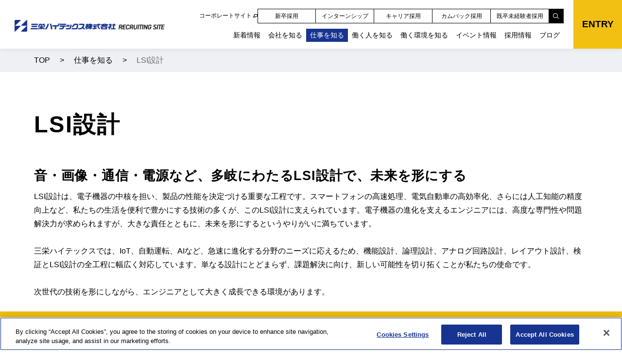

--- FILE ---
content_type: text/html; charset=UTF-8
request_url: https://recruit.sanei-hy.co.jp/job/lsi_circuit_design/
body_size: 8677
content:
<!DOCTYPE html>
<html lang="ja">
	<head>
		<meta charset="utf-8">
		<meta http-equiv="X-UA-Compatible" content="IE=edge">
		<meta name="viewport" content="width=device-width">
		<meta name="format-detection" content="telephone=no, email=no, address=no" />
		<meta name="keywords" content=""/>
		<meta name="description" content="音・画像・通信・電源など、多岐にわたるLSI設計実績"/>

		<title>LSI設計 | 仕事を知る | 三栄ハイテックス株式会社 採用情報・求人情報</title>
		<link rel="icon" href="/shared/img/favicon.ico" />
		<link rel="apple-touch-icon" href="/shared/img/apple-touch-icon.png">
		<link rel="stylesheet" href="/shared/css/basic.css" />
		<link rel="stylesheet" href="/shared/css/sima.css" />
		<link rel="stylesheet" href="/shared/css/style.css" />
		<link rel="stylesheet" type="text/css" href="/wm/css/cms_basic.css" />

		<!-- font loader -->
		<script>
			window.WebFontConfig = {
			  google: { families: ['Inter:700,800', 'Noto+Sans+JP:300'] },
			  active: function() {
				sessionStorage.fonts = true;
			  }
			};
			(function() {
			  var wf = document.createElement('script');
			  wf.src = 'https://ajax.googleapis.com/ajax/libs/webfont/1.6.26/webfont.js';
			  wf.type = 'text/javascript';
			  wf.async = 'true';
			  var s = document.getElementsByTagName('script')[0];
			  s.parentNode.insertBefore(wf, s);
			})();			
		</script>
		<!-- /font loader -->
<!-- Google Tag Manager -->
<script>(function(w,d,s,l,i){w[l]=w[l]||[];w[l].push({'gtm.start':
new Date().getTime(),event:'gtm.js'});var f=d.getElementsByTagName(s)[0],
j=d.createElement(s),dl=l!='dataLayer'?'&l='+l:'';j.async=true;j.src=
'https://www.googletagmanager.com/gtm.js?id='+i+dl;f.parentNode.insertBefore(j,f);
})(window,document,'script','dataLayer','GTM-PB7CDQP');</script>
<!-- End Google Tag Manager -->

<!-- JS -->
		<script src="/shared/js/lib.js"></script>
		<script src="/shared/js/common.js"></script>
		<!-- scroll -->
		<link rel="stylesheet" href="/shared/css/scroll-hint.css">
		<script src="/shared/js/scroll-hint.min.js"></script>
		<!-- ImageMaps -->
		<script src="/shared/js/jquery.rwdImageMaps.min.js"></script>
		<script src="/wm/js/cms_common.js"></script>
		<!-- swiper -->
		<link rel="stylesheet" href="/shared/css/swiper-bundle.min.css">
		<script src="/shared/js/swiper-bundle.min.js"></script>
		<script src="/static/ajax_ma/js/ma.js?2024-04-24" id="sima_ma" data-site="12" data-page="PG-01452"></script>
		<script type="text/javascript" src="/wm/js/cms_common.js"></script>



		<!-- sanei-hy.co.jp に対する OneTrust Cookie 同意通知の始点 -->
		<script src="https://cdn-au.onetrust.com/scripttemplates/otSDKStub.js"  type="text/javascript" charset="UTF-8" data-domain-script="ad861788-d4a6-42d6-8b7a-9b0861a5d199" ></script>
		<script type="text/javascript">
		function OptanonWrapper() { }
		</script>
		<!-- sanei-hy.co.jp に対する OneTrust Cookie 同意通知の終点 -->

	</head>
	<body>
<!-- Google Tag Manager (noscript) -->
<noscript><iframe src="https://www.googletagmanager.com/ns.html?id=GTM-PB7CDQP"
height="0" width="0" style="display:none;visibility:hidden"></iframe></noscript>
<!-- End Google Tag Manager (noscript) -->

		<div id="site" class="site">
<header id="header" class="header" role="banner">
				<div class="headerBlock">
					<div class="logoBlock">
						<div class="logoBox">
							<a href="/">
								<img src="/shared/img/logo_recruit.png" alt="[ロゴ]三栄ハイテックス株式会社 採用・求人サイト">
							</a>
						</div>
						<button id="slidemenu-btn" class="slidemenu-btn" aria-label="ナビゲーション開閉ボタン" aria-expanded="false" aria-content="gnav">
							<span class="menu-icon"></span>
						</button>
					</div>
					<nav class="gnav" aria-label="グローバルナビゲーション" role="navigation">
						<ul class="headerMenu order2" data-breakpoint="767">
							<li class=""><p><a href="/news/">新着情報</a></p></li>
							<li class="" aria-controls="headerMenuItem1" aria-expanded="false">
								<p>
									<a href="/company/">会社を知る</a>
									<button class="btn-submenu-toggle"></button>
								</p>
								<div id="headerMenuItem1" class="pulldown" aria-hidden="true">
									<div class="inBlock">
										<div class="title"><a href="/company/">会社を知る</a></div>
										
										<ul>
																						<li><p><a href="/company/topmessage/">トップメッセージ</a></p>
												
																								
											</li>
																						<li><p><a href="/company/msg_mgr-recruit/">採用責任者からのメッセージ</a></p>
												
																								
											</li>
																						<li><p><a href="/company/fast/">3分でわかる三栄ハイテックス</a></p>
												
																								
											</li>
																						<li><p><a href="/company/office/">オフィス</a></p>
												
																								
											</li>
																						<li><p><a href="/company/voice_2023/">2年目社員に聞いた「三栄ハイテックスの魅力」</a></p>
												
																								
											</li>
																						<li><p><a href="/company/msg_mgr-anlalog/">LSIアナログ設計 部門長からのメッセージ</a></p>
												
																								
											</li>
																						<li><p><a href="/company/msg_mgr-digital/">LSIデジタル設計／論理回路設計 部門長からのメッセージ</a></p>
												
																								
											</li>
																						<li><p><a href="/company/msg_mgr-layout/">LSIレイアウト設計 部門長からのメッセージ</a></p>
												
																								
											</li>
																						<li><p><a href="/company/msg_mgr-soft/">ソフトウエア開発 部門長からのメッセージ</a></p>
												
																								
											</li>
																						<li><p><a href="/company/msg_mgr-mbd/">モデルベース開発（MBD） 部門長からのメッセージ</a></p>
												
																								
											</li>
																						<li><p><a href="/company/msg_mgr-rd1/">R&D 部門長からのメッセージ</a></p>
												
																								
											</li>
																					</ul>
										
									</div>
								</div>
							</li>
							<li class="on" aria-controls="headerMenuItem2" aria-expanded="false">
								<p>
									<a href="/job/">仕事を知る</a>
									<button class="btn-submenu-toggle"></button>
								</p>
								<div id="headerMenuItem2" class="pulldown" aria-hidden="true">
									<div class="inBlock">
										<div class="title"><a href="/job/">仕事を知る</a></div>
										
										<ul>
																						<li><p><a href="/job/mbd/">電気自動車（EV）向け制御システムのソフトウエア開発（MBD）</a></p>
												
																								
											</li>
																						<li><p><a href="/job/software/">ソフトウエア開発</a></p>
												
																								<ul>
																										<li><a href="/job/software/embedded/">組み込みソフトウエア開発</a></li>
																										<li><a href="/job/software/automotive/">車載ソフトウエア開発</a></li>
																										<li><a href="/job/software/communications/">通信ソフトウエア開発</a></li>
																										<li><a href="/job/software/web-system/">Webシステム開発</a></li>
																										<li><a href="/job/software/iot/">IoTシステム開発</a></li>
																									</ul>
																								
											</li>
																						<li><p><a href="/job/lsi_circuit_design/">LSI設計</a></p>
												
																								<ul>
																										<li><a href="/job/lsi_circuit_design/lsi_about/">LSIとは</a></li>
																										<li><a href="/job/lsi_circuit_design/lsi_flow/">LSI設計フロー</a></li>
																										<li><a href="/job/lsi_circuit_design/lsi_analog/">アナログ回路設計</a></li>
																										<li><a href="/job/lsi_circuit_design/lsi_digital/">論理回路／デジタル回路設計</a></li>
																										<li><a href="/job/lsi_circuit_design/lsi_layout/">レイアウト設計</a></li>
																									</ul>
																								
											</li>
																						<li><p><a href="/job/it/">ITインフラ</a></p>
												
																								
											</li>
																						<li><p><a href="/job/rd/">研究開発</a></p>
												
																								
											</li>
																						<li><p><a href="/job/story/">プロジェクトストーリー</a></p>
												
																								<ul>
																										<li><a href="/job/story/rd2_adc/">ADコンバーター（ADC）開発</a></li>
																										<li><a href="/job/story/rd1_metaverse/">メタバースの3Dアバター開発</a></li>
																										<li><a href="/job/story/it/">仮想インフラ基盤構築</a></li>
																									</ul>
																								
											</li>
																					</ul>
										
									</div>
								</div>
							</li>
							<li class="" aria-controls="headerMenuItem3" aria-expanded="false">
								<p>
									<a href="/people/">働く人を知る</a>
									<button class="btn-submenu-toggle"></button>
								</p>
								<div id="headerMenuItem3" class="pulldown" aria-hidden="true">
									<div class="inBlock">
										<div class="title"><a href="/people/">働く人を知る</a></div>
										
										<ul>
																						<li><p><a href="/people/interview/">社員紹介</a></p>
												
																								<ul>
																										<li><a href="/people/interview/n_ai_01/">人工知能 アルゴリズム設計 ［2022年 新卒入社］</a></li>
																										<li><a href="/people/interview/n_digital_03/">LSI設計 論理回路／デジタル回路設計・検証 ［2021年 新卒入社］</a></li>
																										<li><a href="/people/interview/n_analog_05/">LSI設計 アナログ回路設計・検証 ［2021年 新卒入社］</a></li>
																										<li><a href="/people/interview/n_rd_02/">研究開発 ［2020年 新卒入社］</a></li>
																										<li><a href="/people/interview/n_digital_01/">LSI設計 論理回路／デジタル回路設計・検証 ［2019年 新卒入社］</a></li>
																										<li><a href="/people/interview/n_rd_01/">研究開発 ［2019年 新卒入社］</a></li>
																										<li><a href="/people/interview/n_analog_01/">LSI設計 アナログ回路設計 ［2019年 新卒入社］</a></li>
																										<li><a href="/people/interview/n_analog_02/">LSI設計 アナログ回路設計 ［2016年 新卒入社］</a></li>
																										<li><a href="/people/interview/n_digital_02/">LSI設計 デジタル回路設計 ［2014年 新卒入社］</a></li>
																										<li><a href="/people/interview/n_soft_01/">ソフトウエア開発 車載系組み込みソフトウエア開発 ［2007年 新卒入社］</a></li>
																										<li><a href="/people/interview/n_mbd_01/">モデルベース開発 ［2007年 新卒入社］</a></li>
																										<li><a href="/people/interview/n_mbd_02/">モデルベース開発 ［2004年 新卒入社］</a></li>
																										<li><a href="/people/interview/n_layout_01/">LSI設計 レイアウト設計 係長 ［2004年 新卒入社］</a></li>
																										<li><a href="/people/interview/n_analog_03/">LSI設計 アナログ回路設計 係長 ［1997年 新卒入社］</a></li>
																										<li><a href="/people/interview/p_layout_01/">LSI設計 レイアウト設計 ［2025年 第二新卒・既卒未経験者採用］</a></li>
																										<li><a href="/people/interview/c_infra_01/">情報システム 社内インフラ ［2025年 中途入社（カムバック採用）］</a></li>
																										<li><a href="/people/interview/c_it_01/">ITインフラ サーバーエンジニア [2020年 中途入社（カムバック採用）]</a></li>
																										<li><a href="/people/interview/c_analog_01/">LSI設計 アナログ回路設計 ［2018年 中途入社］</a></li>
																										<li><a href="/people/interview/c_it_02/">ITインフラ ネットワークエンジニア [2017年 中途入社]</a></li>
																										<li><a href="/people/interview/c_digital_01/">LSI設計 論理回路設計／デジタル回路設計 ［2016年 中途入社］</a></li>
																										<li><a href="/people/interview/c_ict_01/">ソフトウエア開発 Webアプリケーション開発 ［2015年 中途入社］</a></li>
																										<li><a href="/people/interview/c_analog_02/">LSI設計 アナログ回路設計 部長 ［2006年 中途入社］</a></li>
																									</ul>
																								
											</li>
																						<li><p><a href="/people/crosstalk/">クロストーク</a></p>
												
																								<ul>
																										<li><a href="/people/crosstalk/2021_new/">2021年度新入社員座談会</a></li>
																									</ul>
																								
											</li>
																					</ul>
										
									</div>
								</div>
							</li>
							<li class="" aria-controls="headerMenuItem4" aria-expanded="false">
								<p>
									<a href="/culture/">働く環境を知る</a>
									<button class="btn-submenu-toggle"></button>
								</p>
								<div id="headerMenuItem4" class="pulldown" aria-hidden="true">
									<div class="inBlock">
										<div class="title"><a href="/culture/">働く環境を知る</a></div>
										
										<ul>
																						<li><p><a href="/culture/training/">人材育成</a></p>
												
																								
											</li>
																						<li><p><a href="/culture/system/">社内制度</a></p>
												
																								
											</li>
																						<li><p><a href="/culture/women_careers/">女性の活躍推進</a></p>
												
																								
											</li>
																						<li><p><a href="/culture/diversity/">ダイバーシティマネジメント</a></p>
												
																								
											</li>
																					</ul>
										
									</div>
								</div>
							</li>
							<li><p><a href="/event/">イベント情報</a></p></li>
							<li><p><a href="/information/">採用情報</a></p></li>
							<li><p><a href="/blog/">ブログ</a></p></li>
							<li class="entry pc"><p><a href="/entry/">ENTRY</a></p></li>
						</ul>
						<div class="submenu order1">
							<p><a href="https://www.sanei-hy.co.jp/" target="_blank">コーポレートサイト</a></p>
							<ul class="headerMenu">
								<li><p><a href="/newgrads/">新卒採用</a></p></li>
								<li><p><a href="/internship/">インターンシップ</a></p></li>
								<li><p><a href="/career/">キャリア採用</a></p></li>
								<li><p><a href="/comeback/">カムバック採用</a></p></li>
								<li><p><a href="/potential/">既卒未経験者採用</a></p></li>
							</ul>
							<div class="searchBlock">
								<input id="search_check" class="check_searchBlock" type="checkbox">
								<label class="search-open" for="search_check" aria-label="検索"></label>
								<div class="search-container">
									<div class="search">
										<form role="search" id="cse-search-box" action="/search/">
											<input type="hidden" name="cx" value="" />
											<input type="hidden" name="ie" value="UTF-8" />
											<input type="text" name="q" size="31" placeholder="Googleカスタム検索" class="searchBox">
										</form>
									</div>
								</div>
							</div>
						</div>
					</nav>
				</div>
			</header>
			<div id="menu-layer" class="menu-layer"></div>
			<main class="contents" role="main">
				<nav class="crumb" aria-label="現在位置">
					<ul class="inBlock">
						<li><a href="/">TOP</a></li>
													
							<li><a href="/job/">仕事を知る</a></li>
							
							<li>LSI設計</li>
											</ul>
				</nav>
				<div class="heading">
					<h1>LSI設計</h1>
				</div>
							
							

				
							
				<div class="cms_block head_lead">
<div class="cms_text mainLead">音・画像・通信・電源など、多岐にわたるLSI設計で、未来を形にする</div>

<div class="cms_text ">LSI設計は、電子機器の中核を担い、製品の性能を決定づける重要な工程です。スマートフォンの高速処理、電気自動車の高効率化、さらには人工知能の精度向上など、私たちの生活を便利で豊かにする技術の多くが、このLSI設計に支えられています。電子機器の進化を支えるエンジニアには、高度な専門性や問題解決力が求められますが、大きな責任とともに、未来を形にするというやりがいに満ちています。<br />
<br />
三栄ハイテックスでは、IoT、自動運転、AIなど、急速に進化する分野のニーズに応えるため、機能設計、論理設計、アナログ回路設計、レイアウト設計、検証とLSI設計の全工程に幅広く対応しています。単なる設計にとどまらず、課題解決に向け、新しい可能性を切り拓くことが私たちの使命です。<br />
<br />
次世代の技術を形にしながら、エンジニアとして大きく成長できる環境があります。</div>

</div>

							
				<div class="cms_block pageInLink">
<div class="cms_text "><details><summary>INDEX</summary>
<ul>
	<li><a href="#no01">LSI設計の基礎知識</a></li>
	<li><a href="#no06">LSI設計の最新動向</a></li>
	<li><a href="#no07">LSI設計とLSI開発の違いを解説</a></li>
	<li><a href="#no08">LSI製造工程</a></li>
	<li><a href="#no09">LSI設計の仕事内容</a></li>
	<li><a href="#no02">アナログ回路設計</a></li>
	<li><a href="#no03">論理回路／デジタル回路設計</a></li>
	<li><a href="#no04">レイアウト設計</a></li>
	<li><a href="#no05">実機評価</a></li>
</ul>
</details></div>

</div>

							
				<div class="cms_block ">
<h2 id="no01" class="">LSI設計の基礎知識</h2>

<h3 class="">LSI設計とは？</h3>

<div class="cms_text ">LSI設計とは、LSI（Large Scale Integration：大規模集積回路）の設計プロセスで、LSI内部構造や実装された基板の回路設計のことを指します。具体的には、トランジスタやダイオードなどの電子回路部品を高度に集積し、複雑な機能を持つ電子デバイスを開発するプロセスです。</div>

<h3 class=" cms_clear_before">LSI設計の種類</h3>

<div class="cms_text ">LSI設計にはさまざまなアプローチがあります。以下は主な種類です。<br />
&nbsp;
<ul>
	<li><strong>デジタルLSI設計</strong>：プロセッサやメモリなど、デジタル信号を処理する回路の設計。</li>
	<li><strong>アナログLSI設計</strong>：センサーや通信機器に必要なアナログ信号を扱う回路の設計。</li>
	<li><strong>ミックスドシグナル設計</strong>：デジタルとアナログの両方を組み合わせた回路の設計。</li>
</ul></div>

</div>

							
				<div class="cms_block bgBox size-s">
<h4 class="">LSIとは？</h4>

<div class="cms_text ">LSIとは「Large Scale Integration」の略語で、「大規模集積回路」とも言います。LSIはIC（Integrated Circuit：集積回路）の一種です。<br />
<br />
LSIのより基本的な知識は、<a href="/job/lsi_circuit_design/lsi_about/">LSIとは</a>のページをご覧ください。</div>

</div>

							
				<div id="no06" class="cms_block ">
<h2 class="">LSI設計の最新動向</h2>

<h3 class="">AIとLSI設計</h3>

<div class="cms_text ">近年、AI技術の進展により、LSI設計にも大きな変革がもたらされています。AI専用プロセッサの設計や、設計工程にAIを活用することで、設計効率の向上や開発期間の短縮が実現しています。</div>

<h3 class="">2nmプロセス技術</h3>

<div class="cms_text ">最新の半導体製造技術では、2nmプロセスが注目を集めています。この技術により、さらなる高性能化と省電力化が可能となり、次世代の電子機器に革新をもたらします。</div>

<h3 class="">自動車分野での応用</h3>

<div class="cms_text ">自動運転技術の発展により、車載LSIの需要が急増しています。安全性や高信頼性が求められる車載分野では、特に高性能なLSIが必要とされています。</div>

</div>

							
				<div id="no07" class="cms_block ">
<h2 class="">LSI設計とLSI開発の違いを解説</h2>

<div class="cms_text lead">LSI設計とLSI開発、あなたはどちらを知っていますか？</div>

<div class="cms_text ">「LSI設計」と「LSI開発」は似た言葉ですが、実は違いがあります。それぞれの役割を理解することで半導体業界への理解が深まります。ここでは、LSI設計とLSI開発の違いをわかりやすく解説します。</div>

<h3 class="">LSI設計とは？</h3>

<div class="cms_text ">LSI設計とは、LSIの機能を具体的に実現するための設計作業のことです。簡単に言えば、LSIの「設計図」を作成する作業です。この設計図は、後の製造や評価の基盤となります。</div>

<h3 class="">LSI開発とは？</h3>

<div class="cms_text ">LSI開発は、LSI設計に加えて、試作・評価・量産といったプロセスを含む一連の工程です。LSI設計が設計図を作成する作業であるのに対し、LSI開発は、その設計図に基づいて実際に製品を作り出す工程と言えます。</div>

<h3 class="">LSI設計とLSI開発の違いを比較</h3>

<div class="cms_text scrollable"><table border="1" cellpadding="1" cellspacing="1">
	<thead>
		<tr>
			<th scope="col">項目</th>
			<th scope="col">LSI設計</th>
			<th scope="col">LSI開発</th>
		</tr>
	</thead>
	<tbody>
		<tr>
			<th scope="row">範囲</th>
			<td>LSIの機能を実現するための設計作業</td>
			<td>LSI設計から試作、評価、量産までの全工程</td>
		</tr>
		<tr>
			<th scope="row">目的</th>
			<td>LSIの設計図を作成</td>
			<td>LSI製品を作り出す</td>
		</tr>
		<tr>
			<th scope="row">主な工程</th>
			<td>仕様検討、回路設計、レイアウト設計</td>
			<td>LSI設計、試作、評価、量産</td>
		</tr>
	</tbody>
</table></div>

<h3 class="">まとめ</h3>

<div class="cms_text ">LSI設計とLSI開発は、どちらもLSI製品を作り上げる上で欠かせない工程ですが、その役割は異なります。
<ul>
	<li>LSI設計は、製品の設計図を作成する工程。</li>
	<li>LSI開発は、その設計図に基づいて製品を試作し、評価、量産するまでの全工程。</li>
</ul>
この違いを理解することで、LSIの設計・製造プロセスへの理解が深まるでしょう。</div>

</div>

							
				<div class="cms_block ">
<h2 class="">LSI製造工程</h2>

<div class="cms_text mb30">LSI製品の製造には、設計フェーズとチップ製造フェーズの二つの主要な工程があります。<br />
設計フェーズでは、要件定義から始まり、アーキテクチャ設計、仕様設計、回路設計、レイアウト設計を行います。これにより、チップ製造フェーズで必要な設計データを生成します。チップ製造フェーズでは、フォトマスク製造、ウエハー製造、パッケージ加工、試作評価、テスト開発、パッケージ検査・信頼性試験の段階を経て、LSI製品が完成し市場に提供されます。</div>

<div class="cms_text stepList mb30"><p class="item">設計フェーズ</p>

<div class="next">
<ul>
	<li>
	<p>01</p>
	<strong>仕様検討・実現性検討</strong></li>
	<li>
	<p>02</p>
	<strong>回路設計</strong></li>
	<li>
	<p>03</p>
	<strong>レイアウト設計</strong></li>
</ul>
</div>

<p class="item">チップ製造フェーズ</p>

<div>
<ul>
	<li>
	<p>04</p>
	<strong>フォトマスク製造</strong></li>
	<li>
	<p>05</p>
	<strong>ウェハ製造</strong></li>
	<li>
	<p>06</p>
	<strong>パッケージ加工</strong></li>
	<li>
	<p>07</p>
	<strong>試作評価</strong></li>
	<li>
	<p>08</p>
	<strong>テスト開発</strong></li>
	<li>
	<p>09</p>
	<strong>パッケージ検査／信頼性試験</strong></li>
</ul>
</div></div>

<div class="cms_text mb30">当社では、設計フェーズでは仕様検討、回路設計・検証、レイアウト設計・検証を、チップ製造フェースでは試作評価を手掛けています。</div>

<div class="cms_text ">設計フローのより詳しい情報は、<a href="/job/lsi_circuit_design/lsi_flow/">LSI設計フロー</a>のページをご覧ください。</div>

<div class="cms_text ">LSI設計は、電子技術の発展と革新において不可欠であり、これに取り組むエンジニアたちは、現代テクノロジーの進化に重要な役割を果たしています。LSI設計エンジニアは、デジタル革命の発展の推進力として、私たちの日常生活をより便利で効率的にする基盤を築いています。</div>


							<div class="cms_block linkBlock flexBox div3"> 
								
									<div class="cms_text linkBox">
										<a  href="./lsi_about/">
											<div class="imgBox"><img src="./lsi_about/file/8678/lsi_about.jpg" alt=""></div>
											<div class="title">LSIとは</div>
											<p></p>
										</a>
									</div>
								
									<div class="cms_text linkBox">
										<a  href="./lsi_flow/">
											<div class="imgBox"><img src="./lsi_flow/file/8679/lsi_flow.jpg" alt=""></div>
											<div class="title">LSI設計フロー</div>
											<p></p>
										</a>
									</div>
								
							</div>
							

</div>

							
				<div class="cms_block mb40">
<h2 id="no10" class="">三栄ハイテックスのLSI設計</h2>

<div class="cms_text lead">音・画像・通信・電源など、多岐にわたるLSI設計実績</div>

<div class="cms_text ">三栄ハイテックス株式会社は、電気機器の内部に組み込まれているLSI（大規模集積回路）の設計・開発を行う会社です。当社は社員の90％がエンジニアであることを武器に機能設計、論理設計、アナログ回路設計、レイアウト設計、検証とLSI設計の全工程を社内で行っています。<br />
<br />
手掛けたLSIは音・画像・通信&hellip;と多岐にわたり、LSI設計技術を核にハード・ソフトの境界を越え、着実に成長を続けていきます。</div>

</div>

							
				<div class="cms_block ">
<h3 id="no09" class="">LSI設計の仕事内容</h3>

<h4 id="no02" class="">アナログ回路設計</h4>

<div class="cms_text lead">緻密な設計プロセスを積み重ねる</div>

<div class="cms_image w1-2 pc_mb0 cms_fr"><img loading="lazy" src="./file/8593/lsiflow_analog.jpg" alt="" height="432" width="700" ></div>

<div class="cms_text w1-2 mb30">光・音・電気などの自然量（アナログ量）を扱うのがアナログ回路。仕様が決定したら、まず動作モデルを設計します。その後、トランジスタ、抵抗、コンデンサーなどの各種パラメーターの設定、シミュレーションを繰り返し行い、求められる機能に対する「最適解」を探していきます。<br />
&nbsp;
<p class="btn wide"><a class="cms_link"  href="/job/lsi_circuit_design/lsi_analog/">アナログ回路設計</a></p></div>

</div>

							
				<div class="cms_block ">
<h4 id="no03" class="">論理回路設計／デジタル回路設計</h4>

<div class="cms_text lead">論理設計の集合体を作り上げる</div>

<div class="cms_image w1-2 pc_mb0 cms_fr"><img loading="lazy" src="./file/8594/lsiflow_digital.jpg" alt="" height="432" width="700" ></div>

<div class="cms_text w1-2">仕様に沿って、ハードウェア記述言語（Verilog-HDLやVHDLなど）を使用して機能を記述していきます。記述後はシミュレーターで、「求められている機能が達成されているか」「面積や速度などの制約条件は最適化されているか」などを検証します。<br />
&nbsp;
<p class="btn wide"><a class="cms_link"  href="/job/lsi_circuit_design/lsi_digital/">論理回路／デジタル回路設計</a></p></div>

</div>

							
				<div class="cms_block ">
<h4 id="no04" class="">レイアウト設計</h4>

<div class="cms_text lead">「理論」の回路を、「実際」の回路図へ</div>

<div class="cms_image w1-2 pc_mb0 cms_fr"><img loading="lazy" src="./file/8597/lsiflow_layout.jpg" alt="" height="432" width="700" ></div>

<div class="cms_text w1-2">設計した回路を実際にレイアウトし、パターン図として形成していきます。回路設計の時点では、まだ「記号」や「線」だったトランジスタや配線も、設計ツールを用いてデザインすることで、実体の面積や太さを持ち、「かたち」として仕上がります。<br />
&nbsp;
<p class="btn wide"><a class="cms_link"  href="/job/lsi_circuit_design/lsi_layout/">レイアウト設計</a></p></div>

</div>

							
				<div class="cms_block ">
<h4 id="no05" class="">実機評価</h4>

<div class="cms_text lead">品質保証は最重要の課題</div>

<div class="cms_image w1-2 pc_mb0 cms_fr"><img loading="lazy" src="./file/8652/lsi_img01.jpg" alt="" height="432" width="700" ></div>

<div class="cms_text w1-2 btn">LSIの量産の前に、半導体工場で製造された試作品の評価を行います。品質保証のためには、徹底したエラーチェックが欠かせません。想定された機能や性能の確認のほか、温度・湿度の影響、耐圧、輻射などの特性をさまざまな面から評価して、不具合があればその解析を行います。</div>

</div>

							
				<div class="cms_block mb0">
<h2 class="">関連コンテンツ</h2>

</div>

							
				<div class="cms_block flexBox div3">
<div class="cms_image linkBox cms_center"><a href="/newgrads/guidelines/" ><img loading="lazy" src="./file/8515/newgrads_guideline.jpg" alt="" height="432" width="700" ></a><div class="cms_caption_b"><a href="/newgrads/guidelines/">
<div class="cms_link title">新卒採用募集要項</div>
</a></div></div>

<div class="cms_image linkBox cms_center"><a href="/career/guidelines/" ><img loading="lazy" src="./file/8514/career_guideline.jpg" alt="" height="432" width="700" ></a><div class="cms_caption_b"><a href="/career/guidelines/">
<div class="cms_link title">キャリア採用募集要項</div>
</a></div></div>

<div class="cms_image linkBox cms_center"><a href="https://www.sanei-hy.co.jp/service/lsi/"  target="_blank"><img loading="lazy" src="./file/8543-1/lsi.jpg" alt="" height="337" width="546" ></a><div class="cms_caption_b"><a href="https://www.sanei-hy.co.jp/service/lsi/" target="_blank">
<div class="cms_inner_blank cms_link title">LSI設計</div>
</a></div></div>

</div>


					<!-- 他ページリンク -->
					<div class="otherLink inBlock">
						<div class="cateTitle"><a href="../">仕事を知る</a></div>
						
						<ul>
														<li class=""><a href="/job/mbd/">電気自動車（EV）向け制御システムのソフトウエア開発（MBD）</a></li>
														<li class=""><a href="/job/software/">ソフトウエア開発</a></li>
														<li class="on"><a href="/job/lsi_circuit_design/">LSI設計</a></li>
														<li class=""><a href="/job/it/">ITインフラ</a></li>
														<li class=""><a href="/job/rd/">研究開発</a></li>
														<li class=""><a href="/job/story/">プロジェクトストーリー</a></li>
													</ul>
						
					</div>
					<!-- 他ページリンク -->
					
			</main>
			<!-- ENTRY -->
			<div class="entryBlock">
				<div class="btn-entry-container">
					<div class="btn entry">
						<a href="/entry/">ENTRY</a>
					</div>
				</div>
			</div>

			<footer class="footer" role="contentinfo">
				<div class="inBlock">
					<div class="footerTop">
						<div>
							<div class="companyInfo">
								<div class="logo"><img src="/shared/img/logo_w.png" alt="[ロゴ]三栄ハイテックス株式会社"></div>
								〒435-0015　静岡県浜松市中央区子安町311-3<br>
								TEL:053-465-1555 ／ FAX:053-465-0330
							</div>
							<ul class="footerSubMenu">
								<li><a href="https://www.sanei-hy.co.jp/socialmediapolicy/" target="_blank">ソーシャルメディアポリシー</a></li>
								<li><a href="https://www.sanei-hy.co.jp/privacypolicy/" target="_blank">プライバシーポリシー</a></li>
								<li><a href="https://www.sanei-hy.co.jp/cookie_policy/" target="_blank">クッキー（Cookie）ポリシー</a></li>
								<li><a href="https://www.sanei-hy.co.jp/trademark/" target="_blank">商標について</a></li>
								<li><a href="https://www.sanei-hy.co.jp/about-site/" target="_blank">サイトのご利用にあたって</a></li>
							</ul>
						</div>
						<nav class="footerMenu pc" aria-label="フッターナビゲーション">
							<div>
								<div class="naviBox">
									<p><a href="/newgrads/">新卒採用</a></p>
									
										<ul>
																						<li>
												<a href="/internship/casual-meeting/">カジュアル面談</a>
											</li>
																						<li>
												<a href="/newgrads/guidelines/">募集要項（技術系総合職）</a>
											</li>
																						<li>
												<a href="/newgrads/faq/">FAQ</a>
											</li>
																						<li>
												<a href="/newgrads/flow/">選考フロー</a>
											</li>
																						<li>
												<a href="/newgrads/seminar/">セミナー情報</a>
											</li>
																					</ul>
									
								</div>
								<div class="naviBox">
									<p><a href="/internship/">インターンシップ</a></p>
									
										<ul>
																						<li>
												<a href="/internship/casual-meeting/">カジュアル面談</a>
											</li>
																						<li>
												<a href="/internship/schedule/">開催日程・概要</a>
											</li>
																						<li>
												<a href="/internship/flow/">エントリーフロー</a>
											</li>
																						<li>
												<a href="/internship/program/">プログラム</a>
											</li>
																						<li>
												<a href="/internship/seminar/">セミナー情報</a>
											</li>
																						<li>
												<a href="/internship/faq/">FAQ</a>
											</li>
																					</ul>
									
								</div>
							</div>
							<div>
								<div class="naviBox">
									<p><a href="/career/">キャリア採用</a></p>
									
										<ul>
																						<li>
												<a href="/career/positions/">募集職種一覧</a>
											</li>
																						<li>
												<a href="/career/guidelines/">募集要項</a>
											</li>
																						<li>
												<a href="/career/faq/">FAQ</a>
											</li>
																						<li>
												<a href="/career/flow/">選考フロー</a>
											</li>
																					</ul>
									
								</div>
								<div class="naviBox">
									<p><a href="/potential/">既卒未経験者採用</a></p>
									
										<ul>
																						<li>
												<a href="/internship/casual-meeting/">カジュアル面談</a>
											</li>
																						<li>
												<a href="/potential/guidelines/">募集要項</a>
											</li>
																						<li>
												<a href="/potential/faq/">FAQ</a>
											</li>
																						<li>
												<a href="/potential/flow/">選考フロー</a>
											</li>
																					</ul>
									
								</div>
							</div>
							<div>
								<div class="naviBox">
									<p><a href="/company/">会社を知る</a></p>
									
										<ul>
																						<li>
												<a href="/company/topmessage/">トップメッセージ</a>
											</li>
																						<li>
												<a href="/company/msg_mgr-recruit/">採用責任者からのメッセージ</a>
											</li>
																						<li>
												<a href="/company/fast/">3分でわかる三栄ハイテックス</a>
											</li>
																						<li>
												<a href="/company/office/">オフィス</a>
											</li>
																						<li>
												<a href="/company/voice_2023/">2年目社員に聞いた「三栄ハイテックスの魅力」</a>
											</li>
																						<li>
												<a href="/company/msg_mgr-anlalog/">LSIアナログ設計 部門長からのメッセージ</a>
											</li>
																						<li>
												<a href="/company/msg_mgr-digital/">LSIデジタル設計／論理回路設計 部門長からのメッセージ</a>
											</li>
																						<li>
												<a href="/company/msg_mgr-layout/">LSIレイアウト設計 部門長からのメッセージ</a>
											</li>
																						<li>
												<a href="/company/msg_mgr-soft/">ソフトウエア開発 部門長からのメッセージ</a>
											</li>
																						<li>
												<a href="/company/msg_mgr-mbd/">モデルベース開発（MBD） 部門長からのメッセージ</a>
											</li>
																						<li>
												<a href="/company/msg_mgr-rd1/">R&D 部門長からのメッセージ</a>
											</li>
																					</ul>
									
								</div>
								<div class="naviBox">
									<p><a href="/people/">働く人を知る</a></p>
									
										<ul>
																						<li>
												<a href="/people/interview/">社員紹介</a>
											</li>
																						<li>
												<a href="/people/crosstalk/">クロストーク</a>
											</li>
																					</ul>
									
								</div>
								<div class="naviBox">
									<p><a href="/culture/">働く環境を知る</a></p>
									
										<ul>
																						<li>
												<a href="/culture/training/">人材育成</a>
											</li>
																						<li>
												<a href="/culture/system/">社内制度</a>
											</li>
																						<li>
												<a href="/culture/women_careers/">女性の活躍推進</a>
											</li>
																						<li>
												<a href="/culture/diversity/">ダイバーシティマネジメント</a>
											</li>
																					</ul>
									
								</div>
							</div>
							<div>
								<div class="naviBox">
									<p><a href="/job/">仕事を知る</a></p>
									
										<ul>
																						<li>
												<a href="/job/mbd/">電気自動車（EV）向け制御システムのソフトウエア開発（MBD）</a>
											</li>
																						<li>
												<a href="/job/software/">ソフトウエア開発</a>
											</li>
																						<li>
												<a href="/job/lsi_circuit_design/">LSI設計</a>
											</li>
																						<li>
												<a href="/job/it/">ITインフラ</a>
											</li>
																						<li>
												<a href="/job/rd/">研究開発</a>
											</li>
																						<li>
												<a href="/job/story/">プロジェクトストーリー</a>
											</li>
																					</ul>
									
								</div>
								<div class="naviBox">
									<p><a href="/information/">採用情報</a></p>
									<p><a href="/entry/">エントリー</a></p>
									<p><a href="/contact/">お問合せ</a></p>
									<p><a href="/blog/">ブログ</a></p>
									<p><a href="/news/">新着情報</a></p>
									<p><a href="/event/">イベント</a></p>
									<p><a href="/sitemap/">サイトマップ</a></p>
								</div>
							</div>
						</nav>
					</div>
				</div>
				<div class="footerBottom">
					<div class="copyright">© SANEI HYTECHS co.,ltd.</div>
				</div>
			</footer>

			<a href="#" id="js-btn-pagetop" class="js-btn-pagetop"><span class="js-btn-pagetop__icon icon icon--angle-up"></span></a>
		</div>
		<noscript><div id="nojs"><p>お使いのブラウザはJavaScriptに対応していないか、または無効になっています。ブラウザのJavaScriptの設定をオンにしてご利用ください。</p></div></noscript>

	</body>
</html>

--- FILE ---
content_type: text/css
request_url: https://recruit.sanei-hy.co.jp/shared/css/basic.css
body_size: 7729
content:
@charset "utf-8";
/* ------------------------------
 リセット
------------------------------ */
* {
	border:0;
	margin:0;
	outline:0;
	padding:0;
		-webkit-box-sizing:border-box;
		-moz-box-sizing:border-box;
		-ms-box-sizing:border-box;
		-o-box-sizing:border-box;
		box-sizing:border-box;
	font:inherit;
	font-family:inherit;
	font-size:100%;
	font-style:inherit;
	font-weight:inherit;
	text-decoration:none;
	vertical-align:baseline;
}
html {font-size:62.5%; width:100%; height:100%;}
body {
	font-size:10px;
	font-size:1.0rem;
	line-height:1;
	position:relative;
	text-align:center;
	-webkit-text-size-adjust:100%;
	-webkit-font-smoothing:antialiased;
	-moz-osx-font-smoothing:grayscale;
	width:100%;
	height:100%;
}
article, aside, dialog, figure, footer, header, main, menu, nav, section {display:block;}
audio, canvas, video {display:inline-block;}
hr {display:block;}
ol, ul {list-style:none;}
blockquote, q {quotes:none;}
blockquote:before, blockquote:after, q:before, q:after {content:''; content:none;}
input, select {vertical-align:middle;}
table {border-collapse:collapse; border-spacing:0; empty-cells:show;}
a:focus, button:focus { outline: 1px #000 solid;}
/* ------------------------------
	サイト全体（PC用コード）
------------------------------ */
html, body {
	margin: 0 auto;
	background-color: #fff;
	color: #000000;
	font-family: "游ゴシック","YuGothic","ヒラギノ角ゴ Pro W3","Hiragino Kaku Gothic Pro","メイリオ","Meiryo",sans-serif;
	line-height: 1.75;
	font-weight: 500;
	word-wrap: break-word;
	-webkit-text-size-adjust: 100%;
}
u { border-bottom: solid 1px #000;}
img {
	max-width: 100%;
	height: auto;
	vertical-align: bottom;
}
.cf:after {
	content: "";
	clear: both;
	display: block;
}
.fl { float:left;}
.fr { float:right;}

.tal { text-align:left !important;}
.tac { text-align:center !important;}
.tar { text-align:right !important;}
.vat { vertical-align:top;}
.vam { vertical-align:middle;}
.vab { vertical-align:bottom;}

strong, .bold { font-weight: bold;}
.nobold { font-weight: 500 !important;}
.auto {
	margin-left: auto;
	margin-right: auto;
}
input.none{ display: none;}
/* 行スペース */
.b1 { margin-bottom: 1.7em;}
.b2 { margin-bottom: 3.4em;}
/* インデント */
.indent-all { padding-left: 1em;}
/* スペース */
.mb0 { margin-bottom: 0 !important;}
.mb5 { margin-bottom: 5px !important;}
.mb10 { margin-bottom: 10px !important;}
.mb15 { margin-bottom: 15px !important;}
.mb20 { margin-bottom: 20px !important;}
.mb25 { margin-bottom: 25px !important;}
.mb30 { margin-bottom: 30px !important;}
.mb35 { margin-bottom: 35px !important;}
.mb40 { margin-bottom: 40px !important;}
.mb50 { margin-bottom: 50px !important;}
.mb60 { margin-bottom: 60px !important;}
.mb70 { margin-bottom: 70px !important;}
.mb80 { margin-bottom: 80px !important;}
.mr0 { margin-right: 0 !important;}
.nopd { padding: 0 !important;}

/* リンク */
a {
	color: #000;
	-webkit-transition: 0.3s ease-in-out;
	transition: 0.3s ease-in-out;
}
.cms_text a, .cms_image a { color: #173491;}
.cms_text.bgBox-blue a,
.bgBox-blue .cms_text a { color: #c4d9fb;}
.cms_image > a { background-image: none !important;}
a img {
	-webkit-transition: 0.3s ease-in-out;
	transition: 0.3s ease-in-out;
}
a:focus img, a:hover img {
	opacity: 0.7;
}
/* カラー */
.red {color: #DB0000 !important;}
.blue {color: #173491; }
.gray {color: #c9c9c9;}

/* -- BLANK -- */

/* sima 画像枠 */
.cms_border {
	border-color: #E1E6EB !important;
}
/* -- TEL Link -- */
a[href^="tel:"] {
	text-decoration: none;
}
/* ------------------------------
	PC用限定CSS
------------------------------ */
@media print, screen and (min-width: 768px) {
	a:focus, a:hover {
		opacity: 0.7;
	}
	/* hover 横から下線 */
	main a {
		background-image: linear-gradient(90deg, #000, #000); /* 線の色 */
		background-repeat: no-repeat;
		background-position: left bottom; /* 線の起点を左・下に設定 */
		background-size: 0 1px; /* 線の横幅を0、縦幅を1pxに */
		transition: background-size 0.3s; /* 線を伸ばすアニメーション実行時間を指定 */
		transition: 0.3s ease-in-out;
	}
	.cms_block a {
		background-image: linear-gradient(90deg, #173491, #173491); /* 線の色 */
	}
	.cms_block.bgBox-blue a,
	.cms_block .bgBox-blue a {
		background-image: linear-gradient(90deg, #c4d9fb, #c4d9fb);
	}
	main a:hover, main a:focus {
		text-decoration: none;
		background-size: 100% 1px;
	}
	.cms_block:not(.naviBlock) a:hover, .cms_block:not(.naviBlock) a:focus {
		opacity: 1;
	}

	.sp { display: none !important;}
	.pc_tal { text-align:left;}
	.pc_tac { text-align:center;}
	.pc_tar { text-align:right;}
	.pc_bold { font-weight: bold;}
	.pc_nobr br { display: none;}
	.pc_mb0 { margin-bottom: 0 !important;}
	.pc_mb10 { margin-bottom: 10px !important;}
	.pc_mb20 { margin-bottom: 20px !important;}
	.pc_mb25 { margin-bottom: 25px !important;}
	.pc_mb30 { margin-bottom: 30px !important;}
	.pc_mb40 { margin-bottom: 40px !important;}
	.pc_mb50 { margin-bottom: 50px !important;}
	.pc_mb60 { margin-bottom: 60px !important;}
	.pc_mb80 { margin-bottom: 80px !important;}
	.pc_mb110 { margin-bottom: 110px !important;}
	.pc_mr0 { margin-right: 0 !important;}

	/* -- TEL Link -- */
	a[href^="tel:"] {
		color: #000;
		pointer-events: none;
		cursor: default;
		text-decoration: none;
	}
}

/* フォントサイズ */
.big, .f18 { font-size: 1.8rem;}
.f11 { font-size: 1.1rem;}
.f12 { font-size: 1.2rem;}
.f13 { font-size: 1.3rem;}
.f14 { font-size: 1.4rem;}
.f15 { font-size: 1.5rem;}
.f16 { font-size: 1.6rem;}
.f20 { font-size: 2rem;}
.f24 { font-size: 2.4rem;}
.f28 { font-size: 2.8rem;}
.small, small, .f14 {
	font-size: 1.4rem;
	line-height: 1.7;
	display: inline-block;
}
.cms_block.small,
.cms_text.small,
.cms_block.f14,
.cms_text.f14 {
	display: block;
}
/* 上付き */
sup {
	font-size: 80%;
	vertical-align:top;
}
/* 下付き */
sub {
	font-size: 80%;
	vertical-align:bottom;
}
/* 強調 */
em { font-style: italic;}
.marker {
	font-style: normal;
	font-weight: bold;
	background: #f1c012;
}
/* 打消し */
s,del { text-decoration: line-through;}
/* 引用・転用 */
blockquote { margin: 1em 3em;}
/* ------------------------------
 サイト全体（スマホ用コード）
------------------------------ */
@media screen and (max-width: 767px) {
	html, body {
		min-width: 100%;
		max-width: 100%;
	}
	.pc { display: none !important;}
	.sp_tac { text-align: center !important;}
	.sp_tal { text-align: left !important;}
	.sp_nobr br { display: none;}
	.fl,.fr { float: none;}
	.site { min-width: 0;}

	/* スペース */
	.mb15 { margin-bottom: 10px !important;}
	.mb20 { margin-bottom: 10px !important;}
	.mb25 { margin-bottom: 15px !important;}
	.mb30 { margin-bottom: 15px !important;}
	.mb35 { margin-bottom: 20px !important;}
	.mb40 { margin-bottom: 20px !important;}
	.mb50 { margin-bottom: 30px !important;}
	.mb60 { margin-bottom: 40px !important;}
	.mb70 { margin-bottom: 50px !important;}
	.mb80 { margin-bottom: 55px !important;}
	.mt15 { margin-top: 10px !important;}
	.sp_mb5 { margin-bottom: 5px !important;}
	.sp_mb10 { margin-bottom: 10px !important;}
	.sp_mb15 { margin-bottom: 15px !important;}
	.sp_mb20 { margin-bottom: 20px !important;}
	.sp_mb30 { margin-bottom: 30px !important;}
	.sp_mb40 { margin-bottom: 40px !important;}
	.sp_mb50 { margin-bottom: 50px !important;}
	.sp_mb60 { margin-bottom: 60px !important;}
	.sp_mr0 { margin-right: 0 !important;}
	
	/* フォントサイズ */
	.big,.f18 { font-size: 1.7rem;}
	.f13 { font-size: 1.2rem;}
	.f14 { font-size: 1.3rem;}
	.f15 { font-size: 1.4rem;}
	.f16 { font-size: 1.5rem;}
	.f20 { font-size: 1.8rem;}
	.f28 { font-size: 2rem;}
	.f24 { font-size: 2.2rem;}
	.small,small { font-size: 1.2rem;}
	.nobr br { display: none;}
}
/* ------------------------------
 ヘッダ
------------------------------ */
.header {
	display: block;
	position: fixed;
	top: 0;
	left: 0;
	right: 0;
	top: 0;
	z-index: 1000;
	width: 100%;
	margin: 0 auto;
	padding: 0;
	text-align: center;
	background-color: #fff;
	box-shadow: rgba(0, 0, 0, 0.08) 0 1px 10px 0;
    -webkit-box-shadow: rgba(0, 0, 0, 0.08) 0 1px 10px 0;
}
.headerBlock  {
	margin: 0 auto;
	text-align: left;
}
/* -- ロゴ -- */ 
.logoBox a {
	display: inline-block;
	text-decoration: none;
	position: relative;
}
.logoBox img {
	vertical-align: middle;
}
.logoBox:hover img {
	opacity: 1;
}
/* -- グローバルナビ 下層メニュー プルダウン部分 -- */
.headerBlock .gnav .headerMenu > li > .pulldown ul > li > p > a {
	position: relative;
	display: inline-block;
	margin-left: 20px;
}
.headerBlock .gnav .headerMenu > li > .pulldown ul > li > p > a::before {
	content: "";
	width: 13px;
	height: 13px;
	position: absolute;
	top: 0.25em;
	left: -20px;
	background: url(../img/icon_c_arrow_blue_r.svg) no-repeat 0 0 / cover;
}
/* -- サイト内検索 -- */
.searchBlock {
	position: relative;
	background-color: #e2e4ec;
}
.check_searchBlock {
	position: absolute;
	opacity: 0;
	z-index: -1;
}
.search-open {
	display: block;
	width: 30px;
	height: 30px;
	font-size: 1.3rem;
	padding: 5px 10px;
	background: #000000 url(../img/icon_search.svg) no-repeat 8px center / 12px auto;
	cursor: pointer;
}
.search-container {
	position: absolute;
	top: 85px;
	right: -160px;
	background-color: #eef0f4;
	width: 340px;
}
.search {
	width: 300px;
	height: 36px;
	font-size: 1.4rem;
	padding: 2px 1px 2px 36px;
	display: flex;
	justify-content: center;
	align-items: center;
	background: #000 url(../img/icon_search.svg) no-repeat 10px center / 15px auto;
}
.search-container form {
	width: 100%;
	height: 34px;
	display: flex;
}
.search-container .searchBox {
	width: 100%;
	height: 100%;
	color: #000;
	background-color: #e2e4ec;
	padding: 3px 5px;
	-webkit-appearance: none;
	border-radius: 0;
}
/* -- エントリーボタン -- */
.headerBlock .gnav .headerMenu > li.entry {
	position: absolute;
	top: 0;
	bottom: 0;
	right: 0;
}
.headerBlock .gnav .headerMenu > li.entry a {
	display: flex;
	justify-content: center;
    align-items: center;
	width: 100px;
	height: 100px;
	font-family: 'Ubuntu', sans-serif;
	font-size: 1.9rem;
	font-weight: bold;
	background-color: #f1c012;
}
/* ------------------------------
 PC用限定CSS
------------------------------ */
@media print, screen and (min-width: 768px) {
	.header {
		min-width: 1200px;
	}
	.slidemenu-btn,
	.btn-submenu-toggle {
		display: none !important;
	}
    .headerBlock {
		width: 100%;
		height: 100px;
		padding-left: 30px;
		padding-right: 120px;
		padding-top: 5px;
		margin: 0 auto;
		display: flex;
		align-items: center;
		position: relative;
	}
	/*-- ロゴ --*/ 
	.logoBox {
		width: 386px;
	}
	.logoBox img {
		width: 386px;
	}

	/*-- グローバルナビ --*/ 
	.gnav {
		width: 100%;
		display: flex;
		justify-content: center;
		align-items: flex-end;
		flex-direction: column;
		gap: 5px 0;
	}
	.gnav a {
		color: #000;
		text-decoration: none;
	}
	.headerBlock .gnav .headerMenu {
		height: 40px;
		visibility: visible;
		display: flex;
		justify-content: center;
		gap: 0 10px;
	}
	.headerBlock .gnav .headerMenu > li {
		text-align: center;
		display: flex;
		align-items: center;
		line-height: 1.4;
	}
	.headerBlock .gnav .headerMenu > li > p a {
		position: relative;
		display: inline-block;
		padding: 4px 8px;
		background: rgba(23, 52, 145, 0);
	}
	.headerBlock .gnav .headerMenu > li.on > p a,
	.headerBlock .gnav .headerMenu > li > p a:hover,
	.headerBlock .gnav .headerMenu > li > p a:focus,
	.headerBlock .gnav .headerMenu > li:hover > p a,
	.headerBlock .gnav .headerMenu > li:focus > p a {
		color: #fff;
		background: rgba(23, 52, 145, 1);
		opacity: 1;
	}
	.headerBlock .gnav .headerMenu > li.entry > p a:hover,
	.headerBlock .gnav .headerMenu > li.entry > p a:focus,
	.headerBlock .gnav .headerMenu > li.entry:hover > p a,
	.headerBlock .gnav .headerMenu > li.entry:focus > p a {
		color: #f1c012;
		background: #000;
		opacity: 1;
	}

	/* ---- 採用メニュー ---- */
	.submenu {
		display: flex;
		align-items: center;
		gap: 0 10px;
		font-size: 1.2rem;
	}
	.headerBlock .gnav .submenu .headerMenu {
		gap: 0;
	}
	.headerBlock .gnav .submenu .headerMenu li p a {
		display: block;
		width: 120px;
		height: 30px;
		padding: 6px;
		border-top: solid 1px #000;
		border-bottom: solid 1px #000;
		border-right: solid 1px #000;
	}
	.headerBlock .gnav .submenu .headerMenu li:first-child p a {
		border-left: solid 1px #000;
	}
	
	/* -- サイト内検索 -- */
	.search-container {
		visibility: hidden;
		opacity: 0;
		max-height: 0;
	}
	.check_searchBlock:checked + .search-open + .search-container {
		visibility: visible;
		opacity: 1;
		max-height: 1000px;
	}
}
/* ------------------------------
 PC用限定CSS プルダウンメニュー部分
------------------------------ */
@media print, screen and (min-width: 768px) {
	.headerBlock .gnav .headerMenu > li > .pulldown {
		min-width: 100%;
		background: #eef0f4;
		padding: 40px 0 50px;
		visibility: hidden;
		opacity: 0;
		position: absolute;
		top: 100%;
		left: 0;
		-webkit-transition: visibility 0s ease .15s, opacity .15s ease-in-out .15s;
		transition: visibility 0s ease .15s, opacity .15s ease-in-out .15s;
	}
	/* -- 下層メニュー -- */
	.headerBlock .gnav .headerMenu > li > .pulldown .title {
		font-size: 2.3rem;
		font-weight: bold;
		border-bottom: 1px solid #173491;
		padding-bottom: 15px;
		margin-bottom: 20px;
	}
	.headerBlock .gnav .headerMenu > li > .pulldown p {
		font-size: 1.6rem;
		font-weight: bold;
		width: auto;
		padding: 15px 0;
	}
	.headerBlock .gnav .headerMenu > li > .pulldown > .inBlock > ul > li {
		position: relative;
	}
	.headerBlock .gnav .headerMenu > li > .pulldown > .inBlock > ul > li::after {
		content: "";
		position: absolute;
		right: 0;
		left: 0;
		bottom: 0;
		width: 100%;
		height: 1px;
		background-color: #000;
	}
	.headerBlock .gnav .headerMenu > li > .pulldown ul > li ul {
		width: 100%;
		display: flex;
		flex-flow: row wrap;
		gap: 0 48px;
		margin-bottom: -1px;
	}
	.headerBlock .gnav .headerMenu > li > .pulldown ul > li ul li {
		width: 546px;
		padding: 12px 0;
		border-bottom: dotted 1px #b2b2b2;
	}
	.headerBlock .gnav .headerMenu > li > .pulldown ul > li ul li:nth-child(1),
	.headerBlock .gnav .headerMenu > li > .pulldown ul > li ul li:nth-child(2) {
		border-top: dotted 1px #b2b2b2;
	}
	.headerBlock .gnav .headerMenu > li > .pulldown:hover,
	.headerBlock .gnav .headerMenu > li:hover > .pulldown {
		visibility: visible;
		opacity: 1;
	}
}
/* ------------------------------
 PC用限定CSS
------------------------------ */
@media print, screen and (min-width: 768px) and (max-width: 1390px) {
	.logoBox {
		width: 309px;
	}
	.logoBox img {
		width: 309px;
	}
	.headerBlock .gnav .headerMenu {
		gap: 0 6px;
	}
	.headerBlock .gnav > .headerMenu > li {
		font-size: 1.4rem;
	}

	/* Safari (ただし、iOSのChromeにも適用される) */
	_::-webkit-full-page-media, _:future, :root .headerBlock {
		padding-left: 20px;
		padding-right: 115px;
	}
	_::-webkit-full-page-media, _:future, :root .headerBlock .gnav .headerMenu.order2 {
		gap: 0 2px;
	}
	_::-webkit-full-page-media, _:future, :root .headerBlock .gnav .headerMenu > li > p a {
		padding: 4px 3px;
	}
}
@media print, screen and (min-width: 768px) and (max-width: 1240px) {
	.headerBlock .gnav .submenu .headerMenu li p a {
		width: 110px;
		padding: 6px 0px;
	}
}
/* ------------------------------
 スマホ用コード（ヘッダ）
------------------------------ */
@media screen and (max-width: 767px) {
	.header {
		display: block;
		position: fixed;
		top: 0;
		left: 0;
		width: 100%;
		min-width: 100%;
		z-index: 1000;
	}
	.headerBlock  {
		width: 100%;
		height: 50px;
		margin: 0 auto;
	}
	/* ロゴ */
	.logoBlock {
		z-index: 1000;
		width: 100%;
		top: 0;
		position: relative;
		background-color: #fff;
	}
	.logoBox {
		height: 50px;
		display: flex;
		align-items: center;
		padding: 0 5%;
		position: relative;
	}
	.logoBox img {
		width: 258px;
	}
	/* 開閉メニューボタン */
	.slidemenu-btn {
		display: block;
		width: 50px;
		height: 50px;
		position: absolute;
		right: 0;
		top: 0;
		cursor: pointer;
		background: #173491;
		transition: 0.3s ease-in-out;
	}
	.header .menu-icon,
	.header .menu-icon:before,
	.header .menu-icon:after {
		display: block;
		position: absolute;
		width: 20px;
		height: 1px;
		background-color: #fff;
	}
	.header .menu-icon:before,
	.header .menu-icon:after {
		-webkit-transition: color .25s ease;
		transition: color .25s ease;
	}
	body.page-open-slidemenu {
		height: 100%;
		overflow: hidden;
	}
	.page-open-slidemenu .header .menu-icon:before,
	.page-open-slidemenu .header .menu-icon:after {
		background-color: #fff;
	}
	.header .menu-icon:before,
	.header .menu-icon:after {
		content: '';
		-webkit-transform-origin: 50% 50%;
		-moz-transform-origin: 50% 50%;
		transform-origin: 50% 50%;
	}
	.header .menu-icon {
		top: 0;
		bottom: 0;
		left: 0;
		right: 0;
		margin: auto;
		-webkit-transition: all .25s ease-out;
		transition: all .25s ease-out;
	}
	.header .menu-icon:before {
		top: -8px;
		-webkit-transition: -webkit-transform .1s ease-out;
		transition: -webkit-transform .1s ease-out;
		transition: transform .1s ease-out;
		transition: transform .1s ease-out, -webkit-transform .1s ease-out;
	}
	.header .menu-icon:after {
		bottom: -8px;
		-webkit-transition: -webkit-transform .1s ease-out;
		transition: -webkit-transform .1s ease-out;
		transition: transform .1s ease-out;
		transition: transform .1s ease-out, -webkit-transform .1s ease-out;
	}
	.page-open-slidemenu .header .menu-icon {
		background-color: transparent;
	}
	.page-open-slidemenu .header .menu-icon:before {
		-webkit-transform: translateY(8px) rotate(45deg);
		transform: translateY(8px) rotate(45deg);
		-webkit-transition: -webkit-transform .1s ease-out .25s;
		transition: -webkit-transform .1s ease-out .25s;
		transition: transform .1s ease-out .25s;
		transition: transform .1s ease-out .25s, -webkit-transform .1s ease-out .25s;
	}
	.page-open-slidemenu .header .menu-icon:after {
		-webkit-transform: translateY(-8px) rotate(-45deg);
		transform: translateY(-8px) rotate(-45deg);
		-webkit-transition: -webkit-transform .1s ease-out .25s;
		transition: -webkit-transform .1s ease-out .25s;
		transition: transform .1s ease-out .25s;
		transition: transform .1s ease-out .25s, -webkit-transform .1s ease-out .25s;
	}
	
	/* グローバルナビ */
	.headerBlock {
		background: #fff;
	}
	.headerBlock .gnav {
		-webkit-transition: opacity .15s ease-in-out, visibility 0s step-start .3s;
		transition: opacity .15s ease-in-out, visibility 0s step-start .3s;
		position: fixed;
		top: 0;
		z-index: 999;
		width: 100%;
		padding: 276px 0 222px;
		background: #fff;
		opacity: 0;
		visibility: hidden;
		display: flex;
		flex-flow: column;
	}
	
	/* 開いたら固定 */
	.page-open-slidemenu .headerBlock {
		position: fixed;
		top: 0;
	}
	.page-open-slidemenu .headerBlock.is-before-scrolled {
		top: 0;
	}
	.page-open-slidemenu .headerBlock .gnav {
		-webkit-transition: opacity .3s ease-in-out, visibility 0s step-start 0s;
		transition: opacity .3s ease-in-out, visibility 0s step-start 0s;
		max-height: 100vh;
		height: 100vh;
		max-height: -webkit-calc(100vh);
		max-height: 100vh;
		overflow-y: auto;
		-webkit-overflow-scrolling: touch;
		opacity: 1;
		visibility: visible;
	}
	.page-open-slidemenu .headerBlock.is-before-scrolled .gnav {
		max-height: -webkit-calc(100vh);
		max-height: 100vh;
	}
	.gnav a {
		color: #000;
		text-decoration: none;
	}
	.page-open-slidemenu .headerBlock .gnav .headerMenu > li {
		position: relative;
		text-align: left;
		z-index: 1;
	}
	.headerBlock .gnav .headerMenu > li > p,
	.headerBlock .gnav .submenu > p {
		position: relative;
		font-weight: bold;
		padding: 20px 5%;
	}
	.headerBlock .gnav .submenu .headerMenu {
		position: absolute;
		width: 100%;
		top: 50px;
		display: grid;
		grid-template-columns: 1fr 1fr;
		flex-flow: row wrap;
		left: 50%;
		transform: translateX(-50%);
		padding: 30px 5%;
		background-color: #eef0f4;
	}
	.headerBlock .gnav .submenu .headerMenu li {
		text-align: center;
		background-color: #fff;
		border-right: 1px solid #000;
		border-bottom: 1px solid #000;
	}
	.headerBlock .gnav .submenu .headerMenu li:nth-child(1),
	.headerBlock .gnav .submenu .headerMenu li:nth-child(2) {
		border-top: 1px solid #000;
	}
	.headerBlock .gnav .submenu .headerMenu li:nth-child(odd) {
		border-left: 1px solid #000;
	}
	.headerBlock .gnav .submenu .headerMenu li p {
		padding: 0;
	}
	.headerBlock .gnav .submenu .headerMenu li p a {
		display: block;
		font-size: 1.4rem;
		padding: 15px 5%;
	}
	/* 開閉ボタン 開く処理 */
	.headerBlock .gnav > .headerMenu > li,
	.headerBlock .gnav .submenu > p  {
		border-bottom: 1px dotted #b2b2b2;
	}
	.headerBlock .gnav > .headerMenu > li:first-child  {
		border-top: 1px dotted #b2b2b2;
	}
	
	/* ------------------------------
	 プルダウンメニュー部分
	------------------------------ */
	.headerBlock .gnav .headerMenu > li > .pulldown {
		position: relative;
		overflow: hidden;
		display: none;
		font-size: 1.4rem;
		padding: 15px 5%;
		border-top: 1px dotted #b2b2b2;
		background: #eef0f4;
	}
	.headerBlock .gnav .headerMenu > li > .pulldown .inBlock {
		margin-left: 0;
		margin-right: 0;
	}
	.headerBlock .gnav .headerMenu > li > .pulldown .title {
		display: none;
	}
	.headerBlock .gnav .headerMenu > li > .pulldown p {
		font-weight: bold;
		padding: 6px 0;
	}
	.headerBlock .gnav .headerMenu > li > .pulldown ul {
		margin-bottom: -1px;
	}
	.headerBlock .gnav .headerMenu > li > .pulldown ul > li > p > a::before {
		top: 0.4em;
	}
	.headerBlock .gnav .headerMenu > li > .pulldown ul > li ul {
		padding-left: 15px;
		margin-bottom: 0;
		padding-bottom: 10px;
	}
	.headerBlock .gnav .headerMenu > li > .pulldown ul > li:not(:last-child) ul {
		border-bottom: dotted 1px #b2b2b2;
		margin-bottom: 15px;
	}
	.headerBlock .gnav .headerMenu > li > .pulldown ul > li ul li {
		padding: 8px 0;
		border-bottom: none;
	}
	/* トグルボタン */
	.btn-submenu-toggle {
		display: block;
		width: 50px;
		position: absolute;
		top: 0;
		right: 0;
		height: 100%;
		z-index: 10;
		cursor: pointer;
		background: none;
	}
	.btn-submenu-toggle:before,
	.btn-submenu-toggle:after {
		content: '';
		position: absolute;
		display: block;
		top: 0;
		bottom: 0;
		left: 0;
		right: 1px;
		margin: auto;
		background-color: #173491;
		-webkit-transition: background-color .2s ease-in-out;
		transition: background-color .2s ease-in-out;
	}
	.btn-submenu-toggle:before {
		width: 1px;
		height: 13px;
	}
	.btn-submenu-toggle:after {
		width: 13px;
		height: 1px;
	}
	.is-open .btn-submenu-toggle:before {
		background-color: transparent;
	}
	/* -- サイト内検索 -- */
	.searchBlock {
		padding: 20px 5%;
		background-color: #e2e4ec;
	}
	.search-open {
		width: 36px;
		height: 36px;
	}
	.search-container {
		top: 0;
		right: 0;
		width: 100%;
		padding: 20px;
	}
	.search {
		width: 100%;
	}
	.search-container .searchBox {
		font-size: 1.6rem;
	}
}

/* ------------------------------
 コンテンツ
------------------------------ */
.site {
	width: 100%;
	overflow: hidden;
	margin: 0 auto;
	padding: 0;
	font-size: 1.6rem;
}
.contentsHome, .contents {
	width: 100%;
	position:relative;
	text-align: left;
	padding-top: 100px;
}
.contents {
	padding-bottom: 120px;
}

/* -- 横幅1140px -- */
.inBlock {
	text-align: left;
}
.inBlock::after {
	content: "";
	clear: both;
	display: block;
}
.contents .inBlock {
	position: relative;
}
/* ------------------------------
 PC用限定CSS
------------------------------ */
@media print, screen and (min-width: 768px) {
	.site { min-width: 1200px;}
	.contentsHome, .contents {
		min-width: 1200px;
	}
	/* -- 横幅1140px -- */
	.inBlock {
		width: 1140px;
		margin-left: auto;
		margin-right: auto;
	}
	/* -- コンテンツ左 -- */
	.mainContents {
		width: 846px;
		float: left;
	}
	/* -- コンテンツ右 -- */
	.sideContents {
		width: 258px;
		float: right;
	}
}
/* ------------------------------
 スマホ用コード（コンテンツ）
------------------------------ */
@media screen and (max-width: 767px) {
	.site { min-width: 320px;}
	.contentsHome, .contents {
		min-width: 300px;
		padding-top: 50px;
	}
	.contents {
		padding-bottom: 60px;
	}
	/* -- コンテンツ左 -- */
	.mainContents {
		margin-left: 5%;
		margin-right: 5%;
		margin-bottom: 40px;
	}
	/* -- コンテンツ右 -- */
	.sideContents {
		margin-bottom: -60px;
	}
}
.menu-layer { display: none;}
@media screen and (max-width: 767px) {
	.menu-layer {
		width: 100%;
		height: 100%;
		position: absolute;
		top: 0;
		left: 0;
		z-index: 50;
	}
	.page-open-slidemenu .menu-layer {
		display: block;
	}
	.page-open-slidemenu .site {
		overflow: hidden;
	}
}
/* ------------------------------
 下層タイトル回り
------------------------------ */
.heading {
	text-align: left;
	margin-bottom: 55px;
}
/* ------------------------------
 PC用限定CSS
------------------------------ */
@media print, screen and (min-width: 768px) {
	.heading {
		width: 1140px;
		margin-left: auto;
		margin-right: auto;
	}
}
/* ------------------------------
 スマホ用コード
------------------------------ */
@media screen and (max-width: 767px) {
	.heading {
		padding-left: 5%;
		padding-right: 5%;
		margin-bottom: 30px;
	}
}

/* ------------------------------
 パンくず
------------------------------ */
.crumb {
	color: #666666;
	padding: 10px 0;
	position: relative;
	background: #eef0f4;
	margin-bottom: 75px;
}
.crumb a {
	color: #000;
	text-decoration: none;
}
.crumb li:not(:last-child)::after {
	content: ">";
	color: #000;
	margin-left: 20px;
	margin-right: 20px;
	display: inline-block;
}
.crumb ul {
	display: flex;
	flex-flow: row wrap;
}
/* ------------------------------
 PC用限定CSS
------------------------------ */
@media print, screen and (min-width: 768px) {
	.crumb ul li {
		white-space: nowrap;
	}
}
/* ------------------------------
 スマホ用コード
------------------------------ */
@media screen and (max-width: 767px) {
	.crumb {
		font-size: 1.4rem;
		padding: 5px 5%;
		margin-bottom: 40px;
	}
}
/* ------------------------------
 ローカルナビ
------------------------------ */
/* -- 非表示 -- */
.localNavi input[type="checkbox"] {
	position: absolute;
	width: 1px;
	height: 1px;
	margin: -1px;
	border: 0;
	overflow: hidden;
	padding: 0;
	clip: rect(0, 0, 0, 0);
}
/* -- アクセシビリティ 選択枠線 -- */
.localNavi input[type="checkbox"]:focus + .menu-label {
	outline: 1px #000 solid;
}
/* カテゴリー名 */
.sideTitle {
	font-size: 2.2rem;
	font-weight: bold;
	line-height: 1.4;
	color: #fff;
	height: 80px;
	display: flex;
	align-items: center;
	padding: 5px 25px;
	background: #191919;
}
.localNavi .sideTitle a {
	color: #fff;
	padding: 5px 25px;
	margin: -5px -25px;
}
/* -- 開閉ナビ -- */
.localNavi {
	background: #eff1f7;
}
.localNavi a {
	color: #000;
	text-decoration: none;
	background: none;
}
.localNavi ul > li a:hover, .localNavi ul > li a:focus,
.localNavi ul > li a.on {
	color: #fff;
	background-color: #173491;
}
.localNavi ul > li {
	position: relative;
}
/* 最上層ナビ */
.localNavi > ul > li:not(:last-child) {
	border-bottom: dotted 1px #bfbfbf;
}
.localNavi > ul > li > p a {
	font-weight: bold;
	line-height: 1.4;
	height: 80px;
	display: flex;
	align-items: center;
	padding: 5px 25px;
	padding-right: 35px;
	background-color: #eef0f4;
}

/* 中間層ナビ */
.localNavi .pulldown {
	transition: .5s;
	background: #dce1ee;
}
.localNavi .pulldown ul {
	position: relative;
}
.localNavi .pulldown > ul > li:not(:last-child) {
	border-bottom: dotted 1px #bfbfbf;
}
.localNavi > ul > li > .pulldown > ul {
	border-top: solid 1px #c3c8d8;
	border-bottom: solid 1px #c3c8d8;
	margin-bottom: -1px;
}
.localNavi .pulldown li a {
	display: block;
	line-height: 1.6;
	padding: 17px 25px;
}
.localNavi .pulldown > ul > li > p a {
	font-weight: bold;
}
.localNavi .pulldown > ul > li > p a:not(.on, :hover, :focus) {
	color: #173491;
}
.menu-check:checked + .menu-label + .pulldown ul li a {
	padding-top: 17px;
	padding-bottom: 17px;
	padding-right: 40px;
}

/* 最下層ナビ */
.localNavi > ul > li > .pulldown ul li .pulldown ul::before {
	content: "";
	height: 1px;
	position: absolute;
	left: 25px;
	right: 25px;
	top: 0;
	border-top: dotted 1px #bfbfbf;
}
.localNavi .pulldown li .pulldown li:not(:last-child)::after {
	content: "";
	height: 1px;
	position: absolute;
	left: 25px;
	right: 25px;
	bottom: 0;
	border-bottom: dotted 1px #bfbfbf;
}
.localNavi .pulldown li .pulldown ul li a {
	position: relative;
	padding: 15px 25px 15px 35px !important;
}
.localNavi .pulldown .pulldown li a::before {
	content: "";
	width: 5px;
	height: 1px;
	background-color: #fff;
	position: absolute;
	top: 28px;
	left: 25px;
}
/* 開閉アイコン */
.menu-label {
	display: flex;
	justify-content: center;
	align-items: center;
	position: absolute;
	top: 0;
	right: 0;
	width: 40px;
	height: 58px;
	padding-right: 20px;
	cursor: pointer;
	background: none;
	color: #173491;
}
.menu-label .menu-icon,
.menu-label .menu-icon:before {
	content: '';
	display: block;
	background: rgba(23, 52, 145, 1);
	transition: 0.5s;
	position: relative;
}
.localNavi ul > li:has(> p a:hover) > .menu-label .menu-icon,
.localNavi ul > li:has(> p a:hover) > .menu-label .menu-icon::before,
.localNavi ul > li:has(> p a:focus) > .menu-label .menu-icon,
.localNavi ul > li:has(> p a:focus) > .menu-label .menu-icon::before,
.localNavi ul > li:has(> p a.on) > .menu-label .menu-icon,
.localNavi ul > li:has(> p a.on) > .menu-label .menu-icon::before {
	background: rgba(255, 255, 255, 1);
}
.menu-label .menu-icon {
	height: 1px;
	width: 13px;
}
.menu-label .menu-icon:before {
	height: 13px;
	width: 1px;
	top: -6px;
	left: 6px;
}
.menu-check:checked ~ .menu-label .menu-icon::before {
	background: rgba(23, 52, 145, 0) !important;
}
/* 謎の下スペースを消すCSS */
.menu-label + .pulldown ul,
.menu-label + .pulldown ul li,
.menu-label + .pulldown ul li a {
	max-height: 0;
	opacity: 0;
	transition: .5s;
	visibility: hidden;
}
.localNavi .pulldown ul li a {
	padding-top: 0;
	padding-bottom: 0;
}
/* 開閉動き */
.menu-label + .pulldown {
	display: none;
	opacity: 0;
	max-height: 0;
	visibility: hidden;
}
.localNavi .menu-check:checked + .menu-label + .pulldown,
.localNavi .menu-check:checked + .menu-label + .pulldown ul,
.localNavi .menu-check:checked + .menu-label + .pulldown ul li,
.localNavi .menu-check:checked + .menu-label + .pulldown ul li a {
	display: block;
	opacity: 1;
	max-height: 1500px;
	visibility: visible;
}
/* 開閉動き */
.menu-check:checked + .menu-label + .pulldown {
	animation: fadeIn 0.5s ease;
}
@keyframes fadeIn {
	0% {
	  opacity: 0;
	}
	100% {
	  opacity: 1;
	}
  }
/* ------------------------------
 PC用限定CSS
------------------------------ */
@media print, screen and (min-width: 768px) {
	.localNavi a:hover, .localNavi a:focus {
		color: #fff;
		opacity: 1;
	}
	/* 開閉アイコン */
	.localNavi > ul > li > .menu-label {
		top: 10px;
	}
}
/* --------------------
 スマホ用コード
--------------------- */
@media screen and (max-width: 767px) {
	/* カテゴリー名 */
	.sideTitle, .sideTitle a {
		font-size: 1.6rem;
		height: 60px;
	}
	.localNavi .sideTitle a {
		width: calc(100% + 50px);
		padding: 20px 25px;
	}
	/* 最上層ナビ */
	.localNavi > ul > li > p a {
		height: 60px;
	}
	/* 中間層ナビ */
	.menu-check:checked + .menu-label + .pulldown ul li a {
		padding-top: 14px;
		padding-bottom: 14px;
	}
	/* 開閉アイコン */
	.menu-label {
		height: 52px;
	}
	/* 開閉アイコン */
	.localNavi > ul > li > .menu-label {
		top: 5px;
	}
}

/* ------------------------------
 カテゴリーメニュー
------------------------------ */
.naviBlock > .navi:first-child {
	border-top: solid 1px #656565;
}
.naviBlock > h2, .naviBlock > h4 {
	margin-bottom: 0 !important;
}
.naviBlock > .navi {
	width: 100%;
	padding: 30px 0;
	border-bottom: solid 1px #656565;
}
.naviBlock > .cms_text.navi + .cms_text.navi {
	margin-top: -80px !important;
}
.naviBlock > .navi > a {
	color: #000;
	text-decoration: none;
	position: relative;
	padding: 30px 45px 30px 5px;
	margin: -30px 0 -30px 0;
	background: url(../img/icon_arrow_blk_r.svg) no-repeat right 3px bottom 17px / 26px 9px;
}
.naviBlock .title, .naviBlock p.cms_link.navi a {
	font-size: 2.2rem;
	font-weight: bold;
}
.naviBlock p.cms_link.navi a {
	position: static;
	margin-left: 0;
}

.naviBlock.f18 > .navi > a {
	padding: 25px 45px 25px 5px;
	margin: -25px 0 -25x 0;
}
.naviBlock.f18 .title, .naviBlock.f18 p.cms_link.navi a {
	font-size: 1.8rem;
}

.naviBlock > .navi > a[target="_blank"] > .title::after,
.naviBlock p.cms_link.navi a[target="_blank"]::after {
	content: '';
	width: 9px;
	height: 7px;
	margin-left: 3px;
	margin-bottom: 0;
	display: inline-block;
	background: url(../img/icon_blank_blk.svg) no-repeat 0 0 / cover;
	transition: 0.3s ease-in-out;
}
/* ------------------------------
 PC用限定CSS
------------------------------ */
@media print, screen and (min-width: 768px) {
	.naviBlock > .navi, .naviBlock > .navi > a {
		width: 100%;
		display: flex;
		flex-flow: column;
	}
	.naviBlock .title + * {
		margin-top: 5px;
	}
	/* hover */
	.naviBlock a:hover, .naviBlock a:focus,
	.naviBlock p.cms_link a:hover, .naviBlock p.cms_link a:focus {
		opacity: 1;
		color: #fff;
	}
	.naviBlock > .navi > a:hover,
	.naviBlock > .navi > a:focus {
		background: rgba(23, 52, 145, 1) url(../img/icon_arrow_r.svg) no-repeat right 3px bottom 17px / 26px 9px;
	}
	.naviBlock > .navi > a[target="_blank"]:hover > .title::after,
	.naviBlock > .navi > a[target="_blank"]:focus > .title::after,
	.naviBlock > p.cms_link.navi > a[target="_blank"]:hover::after,
	.naviBlock > p.cms_link.navi > a[target="_blank"]:focus::after {
		background: url(../img/icon_blank.svg) no-repeat 0 0 / cover;
	}
}
/* ------------------------------
 スマホ用コード
------------------------------ */
@media screen and (max-width: 767px) {
	.naviBlock > .navi {
		padding: 20px 0;
	}
	.naviBlock > .cms_text.navi + .cms_text.navi,
	.naviBlock > .navi + .navi {
		margin-top: -40px !important;
	}
	.naviBlock > .navi + p.cms_link.navi {
		margin-top: 0 !important;
	}
	.naviBlock > .navi a {
		display: block !important;
		padding: 20px 30px 20px 0;
		margin: -20px 0 -20px 0;
		background: url(../img/icon_arrow_blk_r.svg) no-repeat right 0 bottom 15px / 26px 9px;
	}
	.naviBlock .title {
		font-size: 2rem;
		margin-bottom: 10px;
	}
	.naviBlock p.cms_link.navi a {
		font-size: 2rem;
	}
	.naviBlock.f18 .title, .naviBlock.f18 p.cms_link.navi a {
		font-size: 1.8rem;
	}
}

/* ------------------------------
 フッタ
------------------------------ */
.footer {
	padding: 110px 0 0;
	color: #fff;
	background-color: #191919;
}
.footer a {
	color: #fff;
	text-decoration: none;
}
.footer a:focus, .footer a:hover {
	text-decoration: underline;
}
/* -- フッター会社情報 -- */
.companyInfo {
	font-size: 1.5rem;
	padding-bottom: 20px;
}
.companyInfo .logo {
	margin-bottom: 15px;
}
.companyInfo .logo img {
	width: 312px;
	image-rendering: -webkit-optimize-contrast;
}
/* -- フッターメサブニューブロック -- */
.footerSubMenu {
	font-size: 1.3rem;
	line-height: 1.2;
}
/* -- コピーライト -- */
.footerBottom {
	display: flex;
	justify-content: center;
	align-items: center;
	height: 30px;
	background-color: #262626;
}
.copyright {
	font-size: 1.1rem;
	line-height: 1.2;
	color: #fff;
}
/* ------------------------------
 PC用限定CSS
------------------------------ */
@media print, screen and (min-width: 768px) {
	/* -- フッター上段 -- */
	.footerTop {
		display: flex;
		justify-content: space-between;
		padding-bottom: 80px;
	}
	/* フッター会社情報 */
	.companyInfo {
		width: 340px;
		letter-spacing: 0.03em;
	}
	.footerSubMenu li + li {
		margin-top: 10px;
	}
	.footerSubMenu a[target="_blank"]::after {
		content: '';
		width: 9px;
		height: 7px;
		margin-left: 3px;
		margin-bottom: 0;
		display: inline-block;
		background: url(../img/icon_blank_gray.svg) no-repeat 0 0 / cover;
	}
	/* フッターメニュー */
	.footerMenu {
		font-size: 1.3rem;
		display: flex;
		flex-direction: column;
		flex-flow: column wrap;
		gap: 0 20px;
		width: 780px;
		height: 500px;
	}
	.footerMenu .naviBox:not(:last-child) {
		margin-bottom: 20px;
	}
	.footerMenu .naviBox p {
		font-size: 1.6rem;
		font-weight: bold;
	}
	.footerMenu .naviBox p + p,
	.footerMenu .naviBox p + ul,
	.footerMenu .naviBox ul + p {
		margin-top: 5px;
	}
	.footerMenu .naviBox p + ul {
		padding-top: 5px;
		border-top: solid 1px #4c4c4c;
	}
}
/* ------------------------------
 スマホ用コード（フッタ）
------------------------------ */
@media screen and (max-width: 767px) {
	.footer {
		padding: 50px 0 0;
	}
	/* フッター会社情報 */
	.companyInfo {
		text-align: center;
		padding-bottom: 50px;
	}
	.companyInfo .logo {
		margin-bottom: 10px;
	}
	.companyInfo .logo img {
		width: 230px;
	}
	/* -- フッターメサブニューブロック -- */
	.footerSubMenu {
		display: flex;
		flex-flow: row wrap;
		justify-content: center;
		font-size: 1.2rem;
		margin-bottom: 25px;
		gap: 15px 28px;
	}
	.footerSubMenu li {
		position: relative;
	}
	.footerSubMenu li:not(:last-child)::after {
		content: "";
		width: 1px;
		position: absolute;
		right: -14px;
		top: 2px;
		bottom: 2px;
		background-color: #fff;
	}
	/* -- コピーライト -- */
	.copyright {
		text-align: center;
	}
}

/* ------------------------------
 ENTRY
------------------------------ */
.entryBlock {
	position: relative;
}
.entryBlock .entry.btn a {
	width: 100%;
    font-size: 2.6rem;
	letter-spacing: 0.1em;
    color: #000;
    background-image: none;
}
.entryBlock .entry.btn a.cms_inner_blank {
    background: #f1c012;
}
.entryBlock .entry.btn a {
    font-family: 'Inter', sans-serif;
    font-size: 2.8rem;
    letter-spacing: 0.2em;
}
.entryBlock .entry.btn:not(.list) a::after {
	content: "";
	position: static;
	display: inline-block;
	width: 27px;
    height: 11px;
	opacity: 1;
	background: url(../img/icon_arrow_blk_r.svg) no-repeat right bottom;
}
.entryBlock .entry.btn a::before {
    content: "";
    opacity: 0;
	display: block;
    position: absolute;
    top: -1px;
    left: -1px;
    right: -1px;
    bottom: -1px;
    background-color: #000;
    transition: 0.3s ease-in-out;
    z-index: -1;
}

.entryBlock .btn-entry-container.fixed {
	position: fixed;
	width: 100%;
	bottom: 0;
	left: 0;
	right: 0;
	z-index: 100;
}

.entryBlock .btn-entry-container.stop {
	opacity: 0;
}

/* --------------------
 PC用限定CSS
--------------------- */
@media print, screen and (min-width: 768px) {
	.entryBlock .entry.btn:not(.list) a:hover,
	.entryBlock .entry.btn:not(.list) a:focus {
		background-image: none;
	}
	.entryBlock .entry.btn:not(.list) a:hover::after,
	.entryBlock .entry.btn:not(.list) a:focus::after {
		background: url(../img/icon_arrow_yellow_r.svg) no-repeat right bottom;
	}
	.entryBlock .entry.btn:not(.list) a:hover::before,
	.entryBlock .entry.btn:not(.list) a:focus::before {
		opacity: 1;
	}
}
/* --------------------
 スマホ用コード
--------------------- */
@media screen and (max-width: 767px) {
	/* -- ENTRY -- */
	.entryBlock .entry.btn a {
		font-size: 2.3rem;
		gap: 5px;
	}
}
/* ------------------------------
 ページトップ
------------------------------ */
.js-btn-pagetop {
	display: block;
	position: fixed;
	bottom: 100px;
	right: 30px;
	z-index: 999;
	width: 63px;
	height: 63px;
	border-radius: 50%;
	background-color: #173491;
	cursor: pointer;
	transition: none;
}
.js-btn-pagetop span {
	content: "";
	position: absolute;
	top: 45%;
	left: 0;
	right: 0;
	width: 15px;
	height: 15px;
	margin: 0 auto;
	border: 0;
	border-top: solid 3px #fff;
	border-right: solid 3px #fff;
	transform: rotate(-45deg);
}
/* ------------------------------
 ページトップ（SP）
------------------------------ */
@media screen and (max-width: 767px) {
	.js-btn-pagetop {
		right: 3.5%;
		width: 41px;
		height: 41px;
	}
	.js-btn-pagetop span {
		top: 45%;
		width: 10px;
		height: 10px;
		border-top: solid 2px #fff;
		border-right: solid 2px #fff;
	}
}
/* ------------------------------
 ノースクリプト
------------------------------ */
#nojs {
	width: 100%;
	padding: 0;
	text-align: center;
	position: fixed;
	left: 0;
	top: 0;
	z-index: 99999;
	background: #173491;
}
#nojs p {
	padding: 3px 0;
	color: #fff;
	font-size: 1.2rem;
}
/* ------------------------------
 印刷用コード
------------------------------ */
@media print {
	.header { position: absolute;}
	.js-btn-entry { position: static;}
}
 /* -- 余白 -- */
@page {
	margin: 9.7mm 9.7mm;
}


--- FILE ---
content_type: text/css
request_url: https://recruit.sanei-hy.co.jp/shared/css/sima.css
body_size: 1127
content:
@charset "utf-8";
/* ------------------------------
 リンク
------------------------------ */
a.cms_pdf, .cms_pdf a,
a.cms_pdf:hover, .cms_pdf a:hover,
a.cms_pdf:focus, .cms_pdf a:focus {
    color: #000;
	padding-left: 25px;
    /* PDF */
    display: inline-block;
    background: url(../img/icon_pdf.svg) no-repeat 0 .2em / 19px auto !important;
}
a.cms_doc, .cms_doc a,
a.cms_doc:hover, .cms_doc a:hover,
a.cms_doc:focus, .cms_doc a:focus {
	margin-left: 5px;
	padding-left: 30px;
	/* ワード */
	background: url(/wm/img/icon/file.gif) no-repeat 0 0.2em !important;
}
.cms_ppt {
	margin-left: 5px;
	padding-left: 20px;
	/* パワーポイント */
	background: url(/wm/img/icon/ppt.gif) no-repeat 0 .2em !important;
}
a.cms_xls, .cms_xls a,
a.cms_xls:hover, .cms_xls a:hover,
a.cms_xls:focus, .cms_xls a:focus {
	margin-left: 5px;
	padding-left: 25px;
	/* エクセル */
	display: inline-block;
	background: url(/wm/img/icon/excel.png) no-repeat 0 .1em / 18px auto !important;
}
.cms_pdf a.cms_blank ,
.cms_doc a.cms_blank ,
.cms_ppt a.cms_blank ,
.cms_xls a.cms_blank {
    background: none;
}
.cms_inner_blank:after,
.cms_blank:after,
.cms_menu_blank:after {
	content: '';
    width: 9px;
    height: 7px;
    line-height: .7;
    margin-left: 3px;
    margin-right: 3px;
    display: inline-block;
    background: url(../img/icon_blank_c.svg) no-repeat 0 0 / cover;
}
/* ------------------------------
	PC用限定CSS
------------------------------ */
@media print, screen and (min-width: 768px) {
    a.cms_pdf:hover, .cms_pdf a:hover,
    a.cms_pdf:focus, .cms_pdf a:focus,
    a.cms_doc:hover, .cms_doc a:hover,
    a.cms_doc:focus, .cms_doc a:focus,
    a.cms_xls:hover, .cms_xls a:hover,
    a.cms_xls:focus, .cms_xls a:focus {
       opacity: .7 !important;
    }
}
/* ----------------------------------------------
	■回り込み
------------------------------------------------- */
* + .cms_cf,
.cms_block:after,
.cms_clear_before,
.cms_cf:after {
    display: block;
    clear: both;
    content: '';
}
.cms_clear {
    clear: both;
}
.cms_clear_block {
    font-size: 0 !important;
    line-height: 0 !important;
    clear: both !important;
    width: 0 !important;
    height: 0 !important;
    margin: 0 !important;
    padding: 0 !important;
    border: none !important;
}
/* ----------------------------------------------
	■マージン
------------------------------------------------- */
.cms_block {
	margin-bottom: 120px;
	margin-left: auto;
	margin-right: auto;
}
.cms_block:last-child,
.cms_text:last-child,
.cms_image:last-child  {
	margin-bottom: 0;
}
.cms_text {
	margin-bottom: 80px;
}
.cms_image {
	margin-bottom: 60px;
}
.cms_image.fl, .cms_image.fr,
.cms_image.cms_fl, .cms_image.cms_fr  {
	text-align: center;
}
.cms_fl {
	margin-right: 24px;
	float: left;
}
.cms_fr {
	margin-left: 24px;
	float: right;
}
.cms_caption_t {
    margin-bottom: 15px;
    text-align: left;
}
.cms_caption_b {
    margin-top: 15px;
    text-align: left;
}
.fl + .fr,
.cms_fl + .cms_fr,
.cms_fl + .fr,
.fl + .cms_fr {
    margin-left: 0;
}
.cms_cf+
.cms_cf {
    margin-top: -.75em;
}
.cms_text p + p {
    margin-top: .5em;
}

/* ----------------------------------------------
	■配置
------------------------------------------------- */
.cms_center {
    text-align: center;
}
.cms_left {
    text-align: left;
}
.cms_right {
    text-align: right;
}
.cms_center .cms_caption_t,
.tal .cms_caption_t,
.cms_center .cms_caption_b,
.tal .cms_caption_b {
    text-align: left;
}
.tac .cms_caption_t,
.tac .cms_caption_b {
    text-align: center !important;
}
.tar .cms_caption_t,
.tar .cms_caption_b {
    text-align: right !important;
}

/* ----------------------------------------------
	■PDFダウンロード
------------------------------------------------- */
.adobebox {
    padding: 25px 28px;
    border: solid 1px #dcdcdc;
}
.adobebox .tleft {
    overflow: hidden;
    /* width: 495px;
	float: left; */
}
.adobebox .imgright {
    float: right;
    width: 115px;
    margin-left: 10px;
}

/* -------------------------------------------
	■now loading
---------------------------------------------- */
#now_loading {
    z-index: 9998;
    width: 60px;
    height: 60px;
    padding: 10px;
    padding: 10px;
    opacity: .75;
    border-radius: 15px;
    background-color: #e0e0e0;
}
#now_loading img {
    width: 100%;
    height: 100%;
}
/* ------------------------------
 タブレット・スマホ用コード
------------------------------ */
@media screen and (max-width: 767px) {
	.cms_block {
		margin-bottom: 60px;
		z-index: 2;
	}
	.cms_image {
		margin-bottom: 30px;
	}
	.cms_text {
		margin-bottom: 40px;
	}
	.cms_fl {
	    float: none !important;
	    margin-right: 0;
	}
	.cms_fr {
	    float: none !important;
	    margin-left: 0;
	}
	#now_loading {
	    width: 40px;
	    height: 40px;
	}
}
@media screen and (max-width:640px) {
    #now_loading img {
        margin-left: 0 !important;
    }
    #now_loading {
        position: fixed;
        top: 50%;
        left: 50%;
        z-index: 9998;
        width: 75px;
        height: 75px;
        margin: 0 0 0 -13%;
        padding-top: 10px;
        padding-right: 7px;
        padding-left: 7px !important;
        opacity: .5;
        border-radius: 15px;
        background-color: #e0e0e0;
    }
}


--- FILE ---
content_type: text/css
request_url: https://recruit.sanei-hy.co.jp/shared/css/style.css
body_size: 11585
content:
@charset "utf-8";
/* ------------------------------
 見出し&テキスト
------------------------------ */
/* -- H1 -- */
.contents h1 {
	font-size: 4.7rem;
	font-weight: bold;
	line-height: 1.4;
	letter-spacing: 0.05em;
}
/* -- H2 -- */
.contentsHome h3,
.contents h2 {
	font-size: 3.4rem;
	font-weight: bold;
	line-height: 1.4;
	letter-spacing: 0.05em;
	padding-bottom: 15px;
	margin-bottom: 30px;
	border-bottom: solid 2px #173491;
}
.contentsHome h2 {
    font-family: 'Inter', sans-serif;
	font-size: 10.5rem;
	font-weight: 800;
	line-height: 1.2;
	letter-spacing: 0.03em;
	margin-bottom: 20px;
}
/* -- H3 -- */
.contentsHome h4,
.contents h3 {
	font-size: 2.6rem;
	font-weight: bold;
	line-height: 1.4;
	letter-spacing: 0.03em;
	margin-bottom: 20px;
}
.contents h3 .font-en {
	font-size: 1.1rem;
	font-weight: 400;
	color: #1C6FFF;
	display: block;
}
/* -- H4 -- */
.contents h4 {
	font-size: 2.2rem;
	font-weight: bold;
	line-height: 1.4;
	letter-spacing: 0.03em;
	padding-bottom: 10px;
	margin-bottom: 15px;
	border-bottom: solid 1px #656565;
}

/* -- H5 -- */
.contents h5 {
	font-size: 1.9rem;
	font-weight: bold;
	line-height: 1.4;
	letter-spacing: 0.03em;
	margin-bottom: 10px;
}
/* -- メインリード -- */
.mainLead {
	font-size: 2.7rem;
	font-weight: bold;
	line-height: 1.4;
	letter-spacing: 0.03em;
	margin-bottom: 10px;
}
/* -- リード -- */
.lead {
	font-size: 1.8rem;
	font-weight: bold;
	color: #173491;
	margin-bottom: 10px;
}
/* -- 囲み有り見出し -- */
.contents .frame-title {
	font-size: 2.2rem;
	font-weight: bold;
	margin-bottom: 30px;
}
.contents .frame-title span {
	font-size: 72.72%;
	padding: 5px 15px;
	display: inline-block;
	vertical-align: top;
	color: #fff;
	background-color: #173491;
}
/* -- 囲み線見出し -- */
.contents .box-title {
	font-weight: bold;
	margin-bottom: 25px;
}
.contents .box-title span {
	font-size: 1.4rem;
	color: #fff;
	padding: 2px 10px;
	display: inline-block;
	vertical-align: top;
	background-color: #173491;
}
/* 強調タイトル */
.em-title {
	font-size: 1.8rem;
	font-weight: bold;
	position: relative;
	padding-left: 20px;
}
.em-title::before {
	content: "";
	width: 14px;
	height: 14px;
	background: #173491;
	position: absolute;
	left: 0;
	top: .4em;
}
.bgBox-blue .em-title::before {
	background: #fff;
}
/* ------------------------------
 スマホ用コード（見出し）
------------------------------ */
@media screen and (max-width: 767px) {
	/* -- H1 -- */
	.contents h1 {
		font-size: 3.4rem;
	}
	/* -- H2 -- */
	.contentsHome h3,
	.contents h2 {
		font-size: 2.8rem;
		padding-bottom: 10px;
		margin-bottom: 25px;
	}
	.contentsHome h2 {
		font-size: 5.8rem;
		margin-bottom: 10px;
	}
	/* -- H3 -- */
	.contentsHome h4,
	.contents h3 {
		font-size: 2.2rem;
	}
	/* -- H4 -- */
	.contents h4 {
		font-size: 2rem;
		padding-bottom: 8px;
		margin-bottom: 10px;
	}
	/* -- H5 -- */
	.contents h5 {
		font-size: 1.8rem;
		margin-bottom: 5px;
	}
	/* -- メインリード -- */
	.mainLead {
		font-size: 2.4rem;
		margin-bottom: 5px;
	}
}

/* ------------------------------
 ボックス
------------------------------ */
/* 横並び */
.cms_block.flexBox,
.cms_cms.flexBox,
.flexBox {
	display: flex;
	flex-wrap: wrap;
}
.flexBox::after,
.cms_block.flexBox::after {
	display: none;
}
/* 横並び センター揃え */
.flexBox.jc-c {
	justify-content: center;
}
/* 横並び 端揃え */
.flexBox.jc-sb {
	justify-content: space-between;
}
/* 横並び 縦センター揃え */
.flexBox.ai-c {
	align-items: center;
}
/* 横並び 縦上揃え */
.flexBox.ai-fs {
	align-items: flex-start;
}
/* 横並び 縦下揃え */
.flexBox.ai-fe {
	align-items: flex-end;
}
/* --------------------
 PC用限定CSS
--------------------- */
@media print, screen and (min-width: 768px) {
	/* -- 1/2 --- */
	.w546 { width: 546px;}
	.w1-2 { width: 47.895%;}
	
	.cms_fr.w546, .fr.w546,
	.cms_fr.w1-2, .fr.w1-2 {
		margin-left: 0;
	}
	/* -- サイドナビ有 1/2 --- */
	.w410 { width: 410px;}
	.mainContents .w1-2 { width: 47.873%;}
	
	.cms_fr.w410, .fr.w410 {
		margin-left: 0;
	}

	/* -- 1/3 --- */
	.w350 {  width: 350px;}
	.w1-3 { width: 30.702%;}
	/* -- 2/3 --- */
	.w745 { width: 745px;}
	.w2-3 { width: 65.351%;}

	.cms_fl.w350, .fl.w350, .cms_fl.w745, .fl.w745 {
		margin-right: 45px;
	}
	.cms_fl.w1-3, .fl.w1-3, .cms_fl.w2-3, .fl.w2-3 {
		margin-right: 3.947%;
	}
	
	.cms_fr.w350, .fr.w350, .cms_fr.w745, .fr.w745,
	.cms_fr.w1-3, .fr.w1-3, .cms_fr.w2-3, .fr.w2-3 {
		margin-left: 0;
	}
	/* -- サイドナビ有 1/3 --- */
	.w264 { width: 264px;}
	.mainContents .w1-3 { width: 30.497%;}

	.cms_fl.w264, .fl.w264 {
		margin-right: 27px;
	}
	.mainContents .cms_fl.w1-3, .mainContents .fl.w1-3 {
		margin-right: 4.254%;
	}
	/* -- サイドナビ有 2/3 --- */
	.w552 { width: 552px;}
	.mainContents .w2-3 {
		width: 65.249%;
	}

	/* -- 1/4 --- */
	.w258 { width: 258px;}
	.w1-4 { width: 22.632%;}
	/* -- 3/4 --- */
	.w846{ width: 846px !important;}
	.w3-4 { width: 74.211%;}
	
	.cms_fl.w258, .fl.w258, .cms_fl.w846, .fl.w846 {
		margin-right: 36px;
	}
	.cms_fl.w1-4, .fl.w1-4, .cms_fl.w3-4, .fl.w3-4 {
		margin-right: 3.157%;
	}
	.w1-2.cms_fl + .cms_fl.w1-4, .w1-2.fl + .fl.w1-4, .w1-2.cms_fl + .fl.w1-4, .w1-2.fl + .cms_fl.w1-4,
	.w1-2.cms_fl + .cms_fl.w258, .w1-2.fl + .fl.w258, .w1-2.cms_fl + .fl.w258, .w1-2.fl + .cms_fl.w258,
	.w546.cms_fl + .cms_fl.w258, .w546.fl + .fl.w258, .w546.cms_fl + .fl.w258, .w546.fl + .cms_fl.w258,
	.w546.cms_fl + .cms_fl.w1-4, .w546.fl + .fl.w1-4, .w546.cms_fl + .fl.w1-4, .w546.fl + .cms_fl.w1-4 {
		margin-right: 2.632%;
	}
	.cms_fr.w258, .fr.w258, .cms_fr.w846, .fr.w846,
	.cms_fr.w1-4, .fr.w1-4, .cms_fr.w3-4, .fr.w3-4 {
		margin-left: 0;
	}

	/* -- 1/5 --- */
	.w208 { width: 208px;}
	.w1-5 { width: 18.246%;}

	.cms_fl.w208, .fl.w208{
		margin-right: 25px;
	}
	.cms_fl.w1-5, .fl.w1-5 {
		margin-right: 2.194%;
	}
	.cms_fr.w208, .fr.w208,
	.cms_fr.w1-5, .fr.w1-5 {
		margin-left: 0;
	}
	
	/* -- 3/5 --- */
	.w3-5 { width: 59.123%;}
	/* -- 4/5 --- */
	.w907{ width: 907px !important;}
	.w4-5 { width: 79.562%;}
	
	/* -- その他 --- */
	.cms_block {
		width: 1140px;
	}
	.cms_block.wide > * {
		width: 1140px;
		margin-left: auto;
		margin-right: auto;
	}
	.cms_block.wide:last-child {
		margin-bottom: -120px;
	}
	.mainContents .cms_block,
	.wide {
		width: 100%;
	}

	.w522 { width: 522px; }

	.w746 { width: 746px !important; }

	/* 横並び2列 */
	.flexBox.div2 {
		flex-flow: row wrap;
		gap: 40px 48px;
	}
	.flexBox.div2 > * {
		width: 546px;
		margin-bottom: 0;
	}
	.mainContents .flexBox.div2 {
		gap: 30px 4.21%;
	}
	.mainContents .flexBox.div2 > * {
		width: 47.895%;
	}
	/* 横並び3列 */
	.flexBox.div3 {
		flex-flow: row wrap;
		gap: 40px 45px;
	}
	.flexBox.div3 > * {
		width: 350px;
		margin-bottom: 0;
	}
	.mainContents .flexBox.div3 {
		gap: 20px 3.947%;
	}
	.mainContents .flexBox.div3 > * {
		width: 30.702%;
	}
	/* 横並び4列（SP横並び2列） */
	.flexBox.div4 {
		gap: 40px 36px;
	}
	.flexBox.div4 > * {
		width: 258px;
		margin-bottom: 0;
	}
	/* 横並び5列（SP横並び2列） */
	.flexBox.div5 {
		gap: 40px 25px;
	}
	.flexBox.div5 > * {
		width: 208px;
		margin-bottom: 0;
	}

	/* 横並び センター揃え */
	.flexBox.pc_jc-c {
		justify-content: center;
	}
	/* 横並び 端揃え */
	.flexBox.pc_jc-sb {
		justify-content: space-between;
	}
	/* 横並び 縦センター揃え */
	.flexBox.pc_ai-c {
		align-items: center;
	}
	/* 横並び 縦下揃え */
	.flexBox.pc_ai-fe {
		align-items: flex-end;
	}

	/* flexbox 順番 */
	.order1 { order: 1;}
	.order2 { order: 2;}
	.order3 { order: 3;}
	.order4 { order: 4;}
}
/* --------------------
 スマホ用コード
--------------------- */
@media screen and (max-width: 767px) {
	/* 横並び2,3列 */
	.flexBox.div2 > *,
	.flexBox.div3 > * {
		width: 100%;
	}
	/* 横並び4,5列（SP横並び2列） */
	.flexBox.div4,
	.flexBox.div5 {
		gap: 15px 5.5%;
	}
	.flexBox.div4 > *,
	.flexBox.div5 > * {
		width: 47.25%;
		margin-bottom: 0;
	}
	
	/* -- 横並びボックス（flexbox） --- */
	/* -- 1/4 --- */
	/* -- 1/5 --- */
	.w1-5, .w208 {
		width: 49%;
	}
	.w4-5 + .w208, .w4-5 + .w1-5 {
		width: 100%;
	}
	.w1-5.fl, .w208.fl, .w208.cms_fl {
		float: left !important;
		margin-right: 2%;
	}
	.w1-5.fr, .w208.fr, .w208.cms_fr {
		float: left !important;
	}
	/* -- 横幅100％ --- */
	.w1-5.sp100, .w208.sp100 {
		width: 100%;
		margin-right: 0 !important;
		float: none !important;
	}
	
	/* flexbox 1/5 */
	.flexBox .w1-5:not(:nth-child(2n)),
	.flexBox .w208:not(:nth-child(2n)),
	.sp_mr2 {
		margin-right: 2%;
	}
	/* -- 横並びボックス（flexbox） センター揃え --- */
	.flexBox.sp_jc-c {
		justify-content: center;
	}
	/* -- 横並びボックス（flexbox） 縦センター揃え --- */
	.flexBox.sp_at-c {
		align-items: center;
	}
	/* -- 横並びボックス（flexbox） 左右別れ --- */
	.flexBox.sp_jc-sb {
		justify-content: space-between;
	}
	/* -- 横並びボックス（flexbox） 縦組み --- */
	.flexBox.sp_fd-c {
		flex-direction: column;
	}
	
	/* -- その他 --- */
	.contents > .cms_block:not(.wide) {
		margin-left: 5% !important;
		margin-right: 5% !important;
	}
	.cms_block.wide:last-child {
		margin-bottom: -60px;
	}
}

/* ------------------------------
 テーブル
------------------------------ */
/* -- デフォルト -- */
table {
	width: 100%;
	background: #eff1f7;
	border: solid 1px rgba(0, 0, 0, 0.2);
}
table th, table td {
	vertical-align: top;
	padding: 15px 20px;
}
table th:not(:last-child),
table td:not(:last-child) {
	border-right: dotted 1px #b2b2b2;
}
table tr:not(:last-child) th,
table tr:not(:last-child) td {
	border-bottom: dotted 1px #b2b2b2;
}
table th {
	font-weight: bold;
	text-align: center;
	background: #e3e5ee;
}
table thead th {
	color: #fff;
	padding: 15px;
	background: #000;
}
table td {
	text-align: left;
	font-weight: 500;
	word-break: break-all;
}
/* 均等 */
.contents .equality table {
	table-layout: fixed;
}
/* --------------------
 PC用限定CSS
--------------------- */
@media print, screen and (min-width: 768px) {
	table tbody th:first-child {
		min-width: 180px;
	}
}
/* --------------------
 スマホ用コード
--------------------- */
@media screen and (max-width: 767px) {
	table th, table td {
		padding: 12px 15px;
	}
	/* -- レスポンシブ -- */
	.res table th {
		width: auto !important;
		display: block;
		border-right: none;
	}
	.res table tr:not(:first-child) th {
		border-top: solid 1px rgba(0, 0, 0, 0.2);
	}
	.res table tr:last-child th {
		border-bottom: dotted 1px #b2b2b2;
	}
	.res table td {
		width: auto !important;
		display: block;
		border-top: none;
	}
	.res table tr:not(:last-child) td {
		border-bottom: none;
	}
	/* -- 横スクロール -- */
	.scroller table {
		width: 600px !important;
	}
	.mainContents .scroller table {
		width: 846px !important;
	}
}
/* ------------------------------
 iframe
------------------------------ */
.cms_text iframe {
	width: 100%;
}
.gmap > div {
    position: relative;
    width: 100%;
    padding-top: 61.72161%;
}
.gmap > div + * {
    margin-top: 15px;
}
.gmap > div > iframe {
    position: absolute;
    top: 0;
    right: 0;
    width: 100%;
    height: 100%;
}
/* --------------------
 スマホ用コード
--------------------- */
@media screen and (max-width: 767px) {
	.movieBox {
		position: relative;
		width: 100%;
		padding-top: 68%;
	}
	.movieBox iframe {
		position: absolute;
		top: 0;
		right: 0;
		width: 100%;
		height: 100%;
	}
}
/* ------------------------------
 リスト
------------------------------ */
/*  ノーマルリスト */
.cms_text ul > li, 
.cms_image ul > li,
.list ul li {
	padding-left: 15px;
	position: relative;
}
.cms_text:not(.notesList):not(.checkList):not(.iconLink ):not(.dlLink ) ul:not(.notesList):not(.checkList):not(.iconLink ):not(.dlLink ) > li:before, 
.cms_image:not(.notesList):not(.checkList):not(.iconLink ):not(.dlLink ) ul:not(.notesList):not(.checkList):not(.iconLink ):not(.dlLink ) > li:before,
.list ul li:before {
	content: "";
	width: 8px;
	height: 8px;
	border-radius: 100%;
	background: #173491;
	position: absolute;
	left: 0;
	top: .6em;
}
ul li.gray:before {
	background: #717171 !important;
}
.cms_text:not(.notesList):not(.checkList):not(.iconLink ):not(.dlLink ) ul:not(.notesList):not(.checkList):not(.iconLink ):not(.dlLink ) > li ul li:before, 
.cms_image:not(.notesList):not(.checkList):not(.iconLink ):not(.dlLink ) ul:not(.notesList):not(.checkList):not(.iconLink ):not(.dlLink ) > li ul li:before {
	width: 6px;
	height: 6px;
	left: 2px;
	top: .6em;
}
.bgBox-blue ul li:before {
	background: #fff !important;
}
/* 数字リスト */
ol > li {
	list-style-type:none;
	list-style-position:inside;
	counter-increment: cnt;
	padding-left: 25px;
	position: relative;
}
ol > li:not(:last-child) {
	margin-bottom: 5px;
}
ol > li:before {
	content: counter(cnt);
	font-size: 1.1rem;
	font-weight: bold;
	color: #fff;
	text-align: center;
	line-height: 20px;
	width: 20px;
	height: 20px;
	background: #173491;
	border-radius: 100%;
	position: absolute;
	top: .3em;
	left: 0;
}
ol > li > ol > li {
	counter-increment: cnt2;
}
ol > li > ol > li:before {
	content: counter(cnt2);
}
.bgBox-blue ol > li:before {
	color: #173491;
	background: #fff;
}
/* 強調リスト */
.emList ul li {
	font-size: 1.8rem;
	font-weight: bold;
	background: #eff1f7;
	padding: 15px 15px 15px 35px;
}
.emList ul li:not(:last-child) {
	margin-bottom: 10px;
}
.emList ul li:before {
	width: 10px !important;
	height: 10px !important;
	left: 18px !important;
	top: 1.3em !important;
}
.emList ul li ul {
	padding: 15px;
	background: #eff1f7;
	margin: 0 -15px -15px -35px;
}
.emList ul li ul li {
	font-size: 1.6rem;
	font-weight: normal;
	background: none;
	padding: 0 0 0 35px;
}
.emList ul li ul li:not(:last-child) {
	margin-bottom: 5px;
}
.emList ul li ul li:before {
	top: .5em !important;
}
/* チェックリスト */
.checkList ul > li {
	padding-left: 20px;
}
.checkList ul > li:not(:last-child) {
	margin-bottom: 5px;
}
.checkList ul > li::before {
	content: "";
	width: 15px;
	height: 15px;
	background: #173491;
	position: absolute;
	left: 0;
	top: .4em;
}
.checkList ul > li::after {
	content: "";
	width: 14px;
	height: 12px;
	background: url(../img/icon_check.svg) no-repeat 0 0 / cover;
	position: absolute;
	left: 3px;
	top: .35em;
}
/* 注釈リスト */
.notesList ul > li {
	position: relative;
	padding-left: 20px;
}
.notesList ul > li:before {

	content: "※";
	position: absolute;
	left: 0;
	top: 0;
}
/* 横並びリスト */
.inlineList ul > li {
	display: inline-block;
	margin-right: 15px;
}
/* --------------------
 PC用限定CSS
--------------------- */
@media print, screen and (min-width: 768px) {
	/* 横並び 分割 */
	.list_div2 > ul,
	.list_div3 > ul {
		display: flex;
		flex-flow: row wrap;
	}
	.list_div2 > ul {
		gap: 0 48px;
	}
	.list_div2 > ul > li {
		width: calc((100% - 48px) / 2);
	}
	.list_div3 > ul {
		gap: 0 30px;
	}
	.list_div3 > ul > li {
		width: calc((100% - 60px) / 3);
	}
}
/* --------------------
 スマホ用コード
--------------------- */
@media screen and (max-width: 767px) {
	.emList ul li {
		font-size: 1.7rem;
	}
}

/* ------------------------------
 仕事を知る LSI設計フロー
------------------------------ */
.flowList {
	display: flex;
	flex-flow: row wrap;
	gap: 0 40px;
}
.flowList li {
    font-size: 2.2rem;
    font-weight: bold;
    color: #173491;
    padding-left: 0 !important;
    display: flex;
    flex-flow: column;
    align-items: center;
    justify-content: center;
    position: relative;
    background: #dbdfea;
}
.flowList li::before {
	content: none !important;
}
.flowList li.bg-blue {
    color: #fff;
    background: #173491;
}
/* --------------------
 PC用限定CSS
--------------------- */
@media print, screen and (min-width: 768px) {
	.flowList li {
		-webkit-writing-mode: vertical-rl;
		-ms-writing-mode: tb-rl;
		writing-mode: vertical-rl;
		flex: 1;
		width: auto;
		height: 290px;
	}
	.flowList li:not(:last-child)::after {
		content: "";
		width: 0;
		height: 0;
		border: solid 10px transparent;
		border-left-color: #173491;
		position: absolute;
		top: 0;
		bottom: 0;
		right: -34px;
		margin: auto;
	}
}
/* --------------------
 スマホ用コード
--------------------- */
@media screen and (max-width: 767px) {
	.flowList {
		gap: 20px 0;
	}
	.flowList li {
		width: 100%;
		height: 50px;
		font-size: 1.8rem;
	}
	.flowList li:not(:last-child)::after {
		content: "";
		width: 0;
		height: 0;
		border: solid 10px transparent;
		border-top-color: #173491;
		position: absolute;
		left: 0;
		right: 0;
		bottom: -25px;
		margin: auto;
	}
}

/* ------------------------------
 ページ内リンク
------------------------------ */
.pageInLink {
	background: #eff1f7;
}
.pageInLink summary {
	font-family: 'Inter', sans-serif;
	font-size: 2.3rem;
	font-weight: bold;
	line-height: 1;
	height: 70px;
	padding: 10px 25px;
	display: flex;
	justify-content: flex-start;
	align-items: center;
	background: #e3e7f2;
	position: relative;
	list-style: none;
	cursor: pointer;
}
.pageInLink summary::-webkit-details-marker {
	display:none;
}
/* 開閉ボタン */
.pageInLink summary::before,
.pageInLink summary::after {
	font-size: 1.1rem;
	color: #fff;
	width: 70px;
	padding-bottom: 10px;
	display: flex;
	justify-content: center;
	align-items: center;
	position: absolute;
	top: 0;
	right: 0;
	bottom: 0;
	transition: 0.3s ease-in-out;
}
.pageInLink summary::before {
	content: "OPEN";
	background: #000 url(../img/icon_arrow_b.svg) no-repeat center bottom 20px / 16px 10px;
}
.pageInLink summary::after {
	content: "CLOSE";
	background: #000 url(../img/icon_arrow_t.svg) no-repeat center bottom 20px / 16px 10px;
	opacity: 0;
}
.pageInLink details[open] summary::before {
	opacity: 0;
}
.pageInLink details[open] summary::after {
	opacity: 1;
}
.pageInLink ul {
	padding: 15px 25px;
}
.pageInLink ul a:not(:hover):not(:focus) {
	text-decoration: none;
}
.pageInLink ul li {
	padding-left: 0;
}
.pageInLink ul li a:not(:hover) {
	color: #000;
}
.pageInLink ul li::before {
	display: none;
}
/* --------------------
 スマホ用コード
--------------------- */
@media screen and (max-width: 767px) {
	.pageInLink summary {
		font-size: 1.9rem;
		height: 50px;
		padding: 15px 20px;
	}
	/* 開閉ボタン */
	.pageInLink summary::before,
	.pageInLink summary::after {
		font-size: 1rem;
		width: 50px;
		padding-bottom: 8px;
		background-size: 12px 8px;
		background-position: center bottom 12px;
	}
	.pageInLink ul {
		padding: 15px 20px;
	}
}

/* ------------------------------
 背景
------------------------------ */
.bg {
	padding: 140px 0;
	background: #eff1f7;
}
@media screen and (max-width: 767px) {
	.bg {
		padding: 60px 5%;
	}
}

/* ------------------------------
 囲み
------------------------------ */
.boxed {
	padding: 50px 60px;
	border: solid 1px #888888;
}
/* padding 小 */
.boxed.size-s {
	padding: 25px 30px;
}
/* --------------------
 スマホ用コード
--------------------- */
@media screen and (max-width: 767px) {
	.boxed {
		padding: 25px;
	}
	/* padding 小 */
	.boxed.size-s {
		padding: 20px;
	}
}
/* ------------------------------
 囲み背景
------------------------------ */
.bgBox {
	padding: 50px 60px;
	background: #eff1f7;
}
/* padding 小 */
.bgBox.size-s {
	padding: 35px 40px;
}
/* padding 小 */
.bgBox.size-ss {
	padding: 30px;
}
/* 背景青 */
.bgBox-blue {
	color: #fff;
	background: #173491;
	padding: 50px 60px;
}
.bgBox-blue:not(.emBox).simple h2 {
	font-size: 2.6rem;
	color: #fff;
	border-bottom: none;
}
.bgBox-blue h2,
.bgBox-blue h3,
.bgBox-blue h4 {
	font-size: 2.2rem;
	color: #fff;
	border-bottom: solid 1px #fff;
	padding-bottom: 10px;
    margin-bottom: 15px
}
.bgBox-blue .lead,
.bgBox-blue p.cms_link:not(.btn) a {
	color: #fff;
}
.bgBox-blue p.cms_link:not(.pLink):not(.dlLink):not(.btn) a::before {
	background: url(../img/icon_c_arrow_r.svg) no-repeat 0 0 / cover;
}
.bgBox-blue table {
	color: #000;
}
.cms_image.bgBox-blue {
    padding-left: 0;
    padding-right: 0;
}
.cms_image.bgBox-blue .cms_caption_b {
	padding-left: 40px;
    padding-right: 40px;
}
/* --------------------
 スマホ用コード
--------------------- */
@media screen and (max-width: 767px) {
	.bgBox {
		padding: 25px; 
	}
	.bgBox-blue {
		padding: 25px; 
	}
	.bgBox-blue h2:not(.emBox).simple {
		font-size: 2.2rem;
	}
	.bgBox-blue h2,
	.bgBox-blue h3,
	.bgBox-blue h4 {
		font-size: 2rem;
		padding-bottom: 8px;
		margin-bottom: 10px;
	}
	/* padding 小 */
	.bgBox.size-s {
		padding: 20px;
	}
	/* 背景青 */
	.cms_image.bgBox-blue .cms_caption_b {
		padding-left: 25px;
		padding-right: 25px;
	}
}
/* ------------------------------
 青背景＋英字ブロック
------------------------------ */
.bgBox-blue.emBox {
	position: relative;
	padding-top: 0;
	z-index: 1;
}
.emBox h2, .emBox h3 {
    font-family: 'Inter', sans-serif;
	font-size: 8.3rem;
	font-weight: 800;
	color: #3a52a1;
	line-height: 1;
	padding-top: 25px;
	margin-bottom: -30px;
	margin-left: -30px;
	padding-bottom: 0;
    border-bottom: none;
}
.emBox h2 span, .emBox h3 span {
	display: block;
    font-family: "游ゴシック","YuGothic","ヒラギノ角ゴ Pro W3","Hiragino Kaku Gothic Pro","メイリオ","Meiryo",sans-serif;
	font-size: 2.6rem;
	color: #fff;
	line-height: 1.75;
	letter-spacing: 0.05em;
	margin-left: 30px;
    margin-top: -40px;
    margin-bottom: 60px;
}
.cms_image.bgBox-blue.emBox h3 {
	padding-top: 0;
}
.cms_image.bgBox-blue.emBox h3 span {
    margin-bottom: 40px;
}
/* --------------------
 PC用限定CSS
--------------------- */
@media print, screen and (min-width: 768px) {
	.emBox h2 {
		letter-spacing: 0.05em;
	}
}
/* --------------------
 スマホ用コード
--------------------- */
@media screen and (max-width: 767px) {
	.emBox h2, .emBox h3 {
		font-size: 6.0rem;
		letter-spacing: 0;
		padding-top: 15px;
		margin-bottom: -25px;
		margin-left: -15px;
	}
	.cms_image.bgBox-blue.emBox h3 {
		padding-top: 0;
	}
	.emBox h2 span, .emBox h3 span {
		font-size: 2.2rem;
		margin-left: 15px;
		margin-top: -30px;
		margin-bottom: 50px;
	}
	.cms_image.bgBox-blue.emBox h3 span {
		margin-bottom: 35px;
	}
}
@media screen and (max-width: 368px) {
	.emBox h2, .emBox h3 {
		font-size: 5.8rem;
	}
}

/* ------------------------------
 ボタン
------------------------------ */
.btn a {
	font-size: 1.8rem;
	font-weight: bold;
	line-height: 1.4;
	color: #000;
	text-align: center;
	text-decoration: none;
	width: 350px;
	height: 80px;
	display: flex;
	justify-content: center;
	align-items: center;
	padding: 15px 50px;
	background-color: transparent;
	border: solid 1px #000;
	transition: 0.3s ease-in-out;
	position: relative;
	z-index: 1;
}
.bgBox .btn a {
	background-color: transparent; 
}
.btn a::after {
	content: "";
	opacity: 0;
	position: absolute;
	width: auto;
    height: auto;
    margin: 0;
	top: -1px;
	left: -1px;
	right: -1px;
	bottom: -1px;
	background-color: #173491;
	transition: 0.3s ease-in-out;
	z-index: -1;
}
.btn:not(.list) a {
	background-image: url(../img/icon_arrow_blk_r.svg);
	background-size: 33px 11px;
	background-repeat: no-repeat;
	background-position: right 17px bottom 19px;
}
.btn:not(.list) a.cms_inner_blank {
    background-image: url(../img/icon_blank_btn_blk.svg);
    background-size: 21px 16px;
}

.bgBox-blue .btn a {
	color: #fff;
	border-color: #fff;
}
.bgBox-blue .btn a::after {
	background-color: #fff;
}
.bgBox-blue .btn:not(.list) a {
	background-image: url(../img/icon_arrow_r.svg);
}
.bgBox-blue .btn:not(.list) a.cms_inner_blank {
	background-image: url(../img/icon_blank_btn.svg);
}

.btn.wide a {
	width: 100%;
}
.btn a.cms_link,
p.cms_link.btn a,
.btn-line a.cms_link,
p.cms_link.btn-line a {
	text-decoration: none;
}
.btn a.cms_link::before,
p.cms_link.btn a::before {
	display: none;
}
/* -- 一覧 -- */
.list.btn a::before {
	content: "";
}
.btn.list a {
	background-image: url(../img/icon_square_blk.svg);
	background-size: 16px 16px;
	background-repeat: no-repeat;
	background-position: 40px center;
}
.bgBox-blue .btn.list a {
	background-image: url(../img/icon_square.svg);
}
/* -- ENTRY -- */
.entry.btn a {
    border: none;
    background-color: #f1c012;
}
.entry.btn a::after {
    background-color: #000;
}
/* センター表示 */
.tac .btn a,
.tac.btn a {
	margin-left: auto;
	margin-right: auto;
}
/* センター表示 */
.tar .btn a,
.tar.btn a {
	margin-left: auto;
	margin-right: 0;
}
/* 横並びボタン */
.inline-btn {
	display: flex;
	justify-content: center;
	flex-flow: row wrap;
	text-align: center;
	gap: 45px 48px;
}
.inline-btn.div3 {
	gap: 45px 45px;
}
.mainContents .inline-btn {
	gap: 35px 36px;
}
.cms_block.inline-btn::after {
	content: none;
}
.inline-btn > br {
	display: none;
}
.inline-btn p + p {
	margin-top: 0;
}
.inline-btn.nowrap > * {
	width: 100%;
}
.inline-btn.nowrap > *:only-child {
	width: 47.895%;
}
.inline-btn.nowrap > * a {
	width: 100%;
}
/* --------------------
 PC用限定CSS
--------------------- */
@media print, screen and (min-width: 768px) {
	.btn.w746 {
		width: 100% !important;
	}
	.btn.w746 a {
		width: 746px;
	}
	.btn a:hover,
	.btn a:focus,
	.btn a:hover::after,
	.btn a:focus::after {
		color: #fff;
		opacity: 1;
	}
	.mainContents .btn:not(.wide) a {
		width: 405px;
	}
	.btn:not(.list) a::after {
		background-image: url(../img/icon_arrow_blk_r.svg);
		background-size: 33px 11px;
		background-repeat: no-repeat;
		background-position: right 18px bottom 20px;
	}
	.btn:not(.list) a.cms_inner_blank::after {
		background-image: url(../img/icon_blank_btn_blk.svg);
		background-size: 21px 16px;
	}
	.btn:not(.list) a:hover,
	.btn:not(.list) a:focus,
	.btn:not(.list) a:hover::after,
	.btn:not(.list) a:focus::after {
		background-image: url(../img/icon_arrow_r.svg);
	}
	.btn:not(.list) a.cms_inner_blank:hover,
	.btn:not(.list) a.cms_inner_blank:focus,
	.btn:not(.list) a.cms_inner_blank:hover::after,
	.btn:not(.list) a.cms_inner_blank:focus::after {
		background-image: url(../img/icon_blank_btn.svg);
	}

	.bgBox-blue .btn a:hover,
	.bgBox-blue .btn a:hover,
	.bgBox-blue .btn a:hover::after,
	.bgBox-blue .btn a:focus::after {
		color: #000;
	}
	.bgBox-blue .btn:not(.list) a::after {
		background-image: url(../img/icon_arrow_r.svg);
	}
	.bgBox-blue .btn:not(.list) a:hover,
	.bgBox-blue .btn:not(.list) a:focus,
	.bgBox-blue .btn:not(.list) a:hover::after,
	.bgBox-blue .btn:not(.list) a:focus::after {
		background-image: url(../img/icon_arrow_blk_r.svg);
	}
	.bgBox-blue .btn:not(.list) a.cms_inner_blank::after {
		background-image: url(../img/icon_blank_btn.svg);
	}
	.bgBox-blue .btn:not(.list) a.cms_inner_blank:hover,
	.bgBox-blue .btn:not(.list) a.cms_inner_blank:focus,
	.bgBox-blue .btn:not(.list) a.cms_inner_blank:hover::after,
	.bgBox-blue .btn:not(.list) a.cms_inner_blank:focus::after {
		background-image: url(../img/icon_blank_btn_blk.svg);
	}

	.entry.btn:not(.list) a:hover,
	.entry.btn:not(.list) a:focus,
	.entry.btn:not(.list) a:hover::after,
	.entry.btn:not(.list) a:focus::after {
		background-image: url(../img/icon_arrow_yellow_r.svg);
	}
	
	/* -- 一覧 -- */
	.btn.list a::after {
		background-image: url(../img/icon_square_blk.svg);
		background-size: 16px 16px;
		background-repeat: no-repeat;
		background-position: 41px center;
	}
	.btn.list a:hover,
	.btn.list a:hover::after,
	.btn.list a:focus,
	.btn.list a:focus::after {
		background-image: url(../img/icon_square.svg);
	}
	
	.bgBox-blue .btn.list a {
		background-image: url(../img/icon_square.svg);
	}
	.bgBox-blue .btn.list a:hover,
	.bgBox-blue .btn.list a:hover::after,
	.bgBox-blue .btn.list a:focus,
	.bgBox-blue .btn.list a:focus::after {
		background-image: url(../img/icon_square_blk.svg);
	}
	/* -- ENTRY -- */
	.entry.btn a:hover,
	.entry.btn a:focus,
	.entry.btn a:hover::after,
	.entry.btn a:focus::after {
		color: #f1c012;
	}
	.emBox .entry.btn:not(.list) a:hover,
	.emBox .entry.btn:not(.list) a:focus,
	.emBox .entry.btn:not(.list) a:hover::after,
	.emBox .entry.btn:not(.list) a:focus::after {
		background-image: url(../img/icon_arrow_yellow_r.svg);
	}
}
/* --------------------
 スマホ用コード
--------------------- */
@media screen and (max-width: 767px) {
	.btn a {
		font-size: 1.8rem;
		width: 100%;
		min-width: auto;
		height: auto;
		padding: 15px 40px;
		min-height: 70px;
	}
	.btn:not(.list) a {
		background-size: 22px 7px;
	}
	.btn:not(.list) a.cms_inner_blank {
		background-size: 16px 12px;
		background-position: right 17px bottom 16px;
	}
	/* -- 一覧 -- */
	.btn.list a {
		background-position: 20px center;
	}
	.inline-btn, .mainContents .inline-btn {
		gap: 10px 15px;
	}
	.inline-btn > * {
		width: 100%;
	}
}

/* ------------------------------
 STEPリスト
------------------------------ */
.stepList > * {
	margin-bottom: 12px;
	position: relative;
}
.stepList ul {
	padding: 25px 40px;
	background-color: #eff1f7;
}
.stepList .next ul {
	padding-bottom: 13px;
}
.stepList ul li {
	display: flex;
	align-items: flex-start;
	position: relative;
	padding-left: 0;
}
.stepList ul li:not(:last-child),
.stepList .next ul li:last-child {
	padding-bottom: 12px;
}
.stepList ul li::before {
	display: none;
}
.stepList ul li:not(:last-child)::after,
.stepList .next ul li:last-child::after,
.stepList .next + .item::before {
	content: "";
	width: 2px;
	position: absolute;
	top: 32px;
	bottom: 0;
	left: 16px;
	background-color: #173491;
}
.stepList .next + .item::before {
	top: -30px;
	bottom: -26px;
	left: 56px;
	z-index: 1;
}
.stepList .item {
	font-weight: bold;
	text-align: center;
	padding-bottom: 5px;
	margin-bottom: 0;
}
.stepList ul li p {
	font-family: 'Inter', sans-serif;
	font-size: 1.6rem;
	font-weight: bold;
	color: #fff;
	line-height: 35px;
	text-align: center;
	width: 35px;
	height: 35px;
	border-radius: 100%;
	background-color: #173491;
	margin-right: 8px;
}
.stepList ul li p + * {
	padding-top: 5px;
	width: calc(100% - 38px);
} 
/* --------------------
 PC用限定CSS
--------------------- */
@media print, screen and (min-width: 768px) {
	.stepList:not(.wide) {
		width: 522px;
		margin-left: 0;
	}
	.stepList ul li p + * {
		font-size: 1.8rem;
	}
}
/* --------------------
 スマホ用コード
--------------------- */
@media screen and (max-width: 767px) {
	.stepList ul {
		padding: 20px;
	}
	.stepList .next + .item::before {
		top: -25px;
		bottom: -21px;
		left: 36px;
	}
}
/* ------------------------------
 FAQ
------------------------------ */
.faqBox h4 {
	font-size: 2.0rem;
	font-weight: bold;
	background-color: #eff1f7;
	padding: 20px;
	margin-bottom: 30px;
	border-bottom: none;
}
.faqBox > div {
	margin-bottom: 40px;
}
.faqBox h4, .faqBox > div {
	position: relative;
	padding-left: 70px;
}
.faqBox h4::before, .faqBox > div::before {
	position: absolute;
    font-family: 'Inter', sans-serif;
	font-size: 3.6rem;
	line-height: 1;
	top: -3px;
    left: 24px;
}
.faqBox h4::before {
	content: "Q";
	color: #173491;
	top: 18px;
}
.faqBox > div::before {
	content: "A";
	color: #f1c012;
}
/* --------------------
 スマホ用コード
--------------------- */
@media screen and (max-width: 767px) {
	.faqBox h4 {
		font-size: 1.8rem;
		padding: 15px;
		margin-bottom: 15px;
	}
	.faqBox > div {
		margin-bottom: 20px;
	}
	.faqBox h4, .faqBox > div {
		padding-left: 50px;
	}
	.faqBox h4::before, .faqBox > div::before {
		font-size: 2.8rem;
		top: 0;
		left: 15px;
	}
	.faqBox h4::before {
		top: 16px;
	}
}

/* ------------------------------
 STEP
------------------------------ */
.stepBox {
	position: relative;
	display: flex;
    align-items: center;
	font-weight: bold;
	background-color: #eff1f7;
}
/* STEP + 数字 */
.step {
    font-family: 'Inter', sans-serif;
	font-size: 0.8rem;
	text-align: center;
	letter-spacing: -0.025em;
}
.step span {
	display: block;
	font-size: 1.8rem;
	line-height: 1;
	letter-spacing: 0.050em;
}
/* ---- フロー ---- */
.flowBlock {
	display: flex;
	gap: 0 !important;
}
.flowBlock .stepBox,
.flowBlock .stepBox::before {
	clip-path: polygon(calc(100% - 22px) 0, 100% 50%, calc(100% - 22px) 100%, 0 100%, 0 0);
}
.flowBlock .stepBox {
    flex-direction: column;
    justify-content: center;
	flex: 1;
	min-height: 125px;
    text-align: center;
    line-height: 1.2;
	background-color: #fff;
	padding: 18px;
	margin-bottom: 0;
}
.flowBlock .stepBox::before {
    content: "";
    position: absolute;
    width: 100%;
    height: 100%;
    right: 2px;
    top: 50%;
	transform: translateY(-50%);
    background-color: #eff1f7;
    z-index: -1;
}
.flowBlock .stepBox:not(:first-child) {
	margin-left: -2%;
}
.flowBlock .step {
    margin-bottom: 10px;
}
/* 重ね順調整 */
.flowBlock .stepBox:nth-child(1) { z-index: 8; }
.flowBlock .stepBox:nth-child(2) { z-index: 7; }
.flowBlock .stepBox:nth-child(3) { z-index: 6; }
.flowBlock .stepBox:nth-child(4) { z-index: 5; }
.flowBlock .stepBox:nth-child(5) { z-index: 4; }
.flowBlock .stepBox:nth-child(6) { z-index: 3; }
.flowBlock .stepBox:nth-child(7) { z-index: 2; }
.flowBlock .stepBox:nth-child(8) { z-index: 1; }
/* ---- 吹き出し ---- */
.step-item {
	font-weight: bold;
	align-items: center;
	padding: 25px;
	position: relative;
	gap: 20px;
}
.step-item::after {
	content: "";
	width: 18px;
	height: 9px;
	clip-path: polygon(50% 100%, 0 0, 100% 0);
	background-color: #eff1f7;
	display: block;
	position: absolute;
	top: 100%;
	left: 0;
	right: 0;
	margin: auto;
	margin-left: 34px;
}
.stepBox.step-item:last-of-type::after {
	content: none;
}
.step-item .step {
	font-size: 1.15rem;
	line-height: 1.2;
}
.step-item .step span {
	font-size: 2.6rem;
}
.step-item p {
	font-size: 2.2rem;
	line-height: 1;
	padding-bottom: 0;
	border-bottom: 0;
	margin-bottom: 0;
}
/* 色調整 自動でグラデーション */
.flowBlock:not(.nocolor) .stepBox:nth-child(8 of .stepBox)::before,
.stepBlock:not(.nocolor) .stepBox.step-item:nth-child(8 of .stepBox.step-item),
.stepBlock:not(.nocolor) .stepBox.step-item:nth-child(8 of .stepBox.step-item)::after {
	background-color: #173491;
}
.flowBlock:not(.nocolor) .stepBox:nth-child(7 of .stepBox)::before,
.stepBlock:not(.nocolor) .stepBox.step-item:nth-child(7 of .stepBox.step-item),
.stepBlock:not(.nocolor) .stepBox.step-item:nth-child(7 of .stepBox.step-item)::after {
	background-color: #3a52a1;
}
.flowBlock:not(.nocolor) .stepBox:nth-child(6 of .stepBox)::before,
.stepBlock:not(.nocolor) .stepBox.step-item:nth-child(6 of .stepBox.step-item),
.stepBlock:not(.nocolor) .stepBox.step-item:nth-child(6 of .stepBox.step-item)::after {
	background-color: #5167ac;
} 
.flowBlock:not(.nocolor) .stepBox:nth-child(5 of .stepBox)::before,
.stepBlock:not(.nocolor) .stepBox.step-item:nth-child(5 of .stepBox.step-item),
.stepBlock:not(.nocolor) .stepBox.step-item:nth-child(5 of .stepBox.step-item)::after {
	background-color: #c0c8e1;
}
.flowBlock:not(.nocolor) .stepBox:nth-child(4 of .stepBox)::before,
.stepBlock:not(.nocolor) .stepBox.step-item:nth-child(4 of .stepBox.step-item),
.stepBlock:not(.nocolor) .stepBox.step-item:nth-child(4 of .stepBox.step-item)::after {
	background-color: #ccd2e7;
}
.flowBlock:not(.nocolor) .stepBox:nth-child(3 of .stepBox)::before,
.stepBlock:not(.nocolor) .stepBox.step-item:nth-child(3 of .stepBox.step-item),
.stepBlock:not(.nocolor) .stepBox.step-item:nth-child(3 of .stepBox.step-item)::after {
	background-color: #d8dcec;
}
.flowBlock:not(.nocolor) .stepBox:nth-child(2 of .stepBox)::before,
.stepBlock:not(.nocolor) .stepBox.step-item:nth-child(2 of .stepBox.step-item),
.stepBlock:not(.nocolor) .stepBox.step-item:nth-child(2 of .stepBox.step-item)::after {
	background-color: #e3e7f2;
}
.flowBlock:not(.nocolor) .stepBox:nth-child(8 of .stepBox),
.flowBlock:not(.nocolor) .stepBox:nth-child(7 of .stepBox),
.flowBlock:not(.nocolor) .stepBox:nth-child(6 of .stepBox),
.stepBlock:not(.nocolor) .stepBox.step-item:nth-child(8 of .stepBox.step-item),
.stepBlock:not(.nocolor) .stepBox.step-item:nth-child(7 of .stepBox.step-item),
.stepBlock:not(.nocolor) .stepBox.step-item:nth-child(6 of .stepBox.step-item) {
	color: #fff;
}
/* 手動で個別に色変える用 */
.flowBlock .stepBox.bg-yellow::before,
.step-item.bg-yellow,
.step-item.bg-yellow::after {
	background-color: #f1c012 !important;
}
.flowBlock .stepBox.bg-blue::before,
.step-item.bg-blue,
.step-item.bg-blue::after {
	background-color: #173491 !important;
}
.flowBlock .stepBox.bg-blue-7::before,
.step-item.bg-blue-7,
.step-item.bg-blue-7::after {
	background-color: #3a52a1 !important;
}
.flowBlock .stepBox.bg-blue-6::before,
.step-item.bg-blue-6,
.step-item.bg-blue-6::after {
	background-color: #5167ac !important;
}
.flowBlock .stepBox.bg-gray-5::before,
.step-item.bg-gray-5,
.step-item.bg-gray-5::after {
	background-color: #c0c8e1 !important;
}
.flowBlock .stepBox.bg-gray-4::before,
.step-item.bg-gray-4,
.step-item.bg-gray-4::after {
	background-color: #ccd2e7 !important;
}
.flowBlock .stepBox.bg-gray-3::before,
.step-item.bg-gray-3,
.step-item.bg-gray-3::after {
	background-color: #d8dcec !important;
}
.flowBlock .stepBox.bg-gray-2::before,
.step-item.bg-gray-2,
.step-item.bg-gray-2::after {
	background-color: #e3e7f2 !important;
}
.flowBlock .stepBox.bg-gray::before,
.step-item.bg-gray,
.step-item.bg-gray::after {
	background-color: #eff1f7 !important;
}

.flowBlock .stepBox.bg-blue,
.flowBlock .stepBox.bg-blue-6,
.flowBlock .stepBox.bg-blue-7,
.step-item.bg-blue, .step-item.bg-blue-6, .step-item.bg-blue-7 {
	color: #fff !important;
}
/* --------------------
 スマホ用コード
--------------------- */
@media screen and (max-width: 767px) {
	/* ---- フロー ---- */
	.flowBlock.scroller {
		min-height: 110px;
		height: 110px;
		overflow-y: hidden !important;
	}
	.flowBlock .stepBox {
		min-height: 110px;
		height: 110px;
		font-size: 1.4rem;
		min-width: calc(100% / 3);
	}
	.flowBlock .stepBox:not(:first-child) {
		margin-left: -7%;
	}
	.flowBlock .scroll-hint-icon {
		top: calc(50% - 40px);
		z-index: 10;
	}

	/* ---- 吹き出し ---- */
	.step-item {
		padding: 15px 20px;
	}
	.step-item::after {
		margin-left: 21px;
	}
	.step-item .step span {
		font-size: 2.2rem;
	}
	.step-item p {
		font-size: 1.8rem;
	}
}

/* ------------------------------
 タイムスケジュール
------------------------------ */
.scheduleBlock {
	background-color: #eff1f7;
	padding: 40px 60px 40px 80px;
}
.scheduleBox {
	position: relative;
	padding: 20px 0;
}
.scheduleBox:not(:last-child) {
	border-bottom: dotted 1px #b2b2b2;
}
.scheduleBox h3 {
	font-size: 1.8rem;
	line-height: 1.75;
	margin-bottom: 0;
	letter-spacing: 0;
}
.scheduleBox:not(:last-child)::before, .scheduleBox::after {
	content: "";
	position: absolute;
	left: -20px;
	top: 30px;
	background-color: #000;
}
.scheduleBox:not(:last-child)::before {
	width: 2px;
	bottom: -31px;
}
.scheduleBox + .scheduleBox:not(:last-child)::before {
	top: -1px;
}
.scheduleBox::after {
	width: 10px;
	height: 10px;
	border-radius: 100%;
	left: -24px;
}
/* --------------------
 PC用限定CSS
--------------------- */
@media print, screen and (min-width: 768px) {
	.scheduleBox {
		display: flex;
	}
	.scheduleBox .time {
		width: 150px;
	}
	.scheduleBox .time + div {
		width: calc(100% - 150px);
	}
}
/* --------------------
 スマホ用コード
--------------------- */
@media screen and (max-width: 767px) {
	.scheduleBlock {
		padding: 15px 25px 15px 50px;
	}
	.scheduleBox {
		padding: 10px 0;
	}
	.scheduleBox:not(:last-child)::before, .scheduleBox::after {
		left: -25px;
		top: 20px;
	}
	.scheduleBox::after {
		left: -29px;
	}
	.scheduleBox h3 {
		font-size: 1.6rem;
	}
}

/* ------------------------------
 記事カテゴリ
------------------------------ */
/* -- 新着一覧 -- */
.newsList a,
.eventList a {
	text-decoration: none;
}
.newsList a:focus, .newsList a:hover,
.eventList a:focus, .eventList a:hover {
	text-decoration: underline;
}
.newsList li,
.eventList li {
	line-height: 1.4;
	display: flex;
	align-items: flex-start;
	flex-flow: row wrap;
	padding-bottom: 25px;
    border-bottom: dotted 1px #000;
}
.newsList li:not(:last-child),
.eventList li:not(:last-child) {
    margin-bottom: 25px;
}
.contents .newsList li,
.contents .eventList li {
	padding-left: 0;
}
.contents .newsList li::before,
.contents .eventList li::before {
	content: none !important;
}
.contents .newsList li:first-child {
	padding-top: 25px;
	border-top: dotted 1px #000;
}
/* -- 記事日付 -- */
.date {
	font-weight: bold;
	line-height: 1.6;
	color: #808080;
}
.dateBox {
	display: flex;
}
.dateBox .endDay {
	position: relative;
	padding-left: 15px;
}
.dateBox .endDay::before {
	content: "";
	position: absolute;
	margin-left: auto;
	margin-right: auto;
	width: 0;
	height: 0;
	top: 0.55em;
	left: 0;
	transform: rotate(-90deg);
	border: solid 6px transparent;
	border-width: 6px 6px 0 6px;
	border-top-color: #808080;
}
.flexBox > .date,
.flexBox > .dateBox {
	margin-right: 12px;
}
.newsList .date,
.eventList .date {
	width: auto;
	margin-right: 5px;
}
.eventList .dateBox .date:not(:last-child) {
	margin-right: 2px;
}
/* -- 記事カテゴリー -- */
.cate, .cateBox span {
	font-size: 1.2rem;
	font-weight: bold;
	color: #fff;
	line-height: 20px !important;
	text-align: center;
	vertical-align: middle;
	display: inline-block;
	background-color: #000;
	padding: 2px 5px;
}
.cateBox {
	display: flex;
	flex-flow: row wrap;
	gap: 8px 8px;
}
.newsList .cate,
.eventList .cate {
	min-width: 110px;
	margin-bottom: 8px;
}
.contents .cate + .cate {
	margin-left: 8px;
}
.cms_text.cateBox {
	gap: 8px 0;
}
.cms_text.cateBox span {
    font-size: 1.6rem;
    font-weight: inherit;
    padding: 4px 10px;
}
/* -- 新着テキスト -- */
.newsList .boxText,
.eventList .boxText {
	width: 100%;
}
.newsList .boxText a,
.eventList .boxText .title {
	font-weight: bold;
}
.eventList .boxText .title {
	font-size: 1.8rem;
}
.eventList .boxText .deadline {
	font-size: 1.3rem;
}
.contentsHome .eventList .boxText a {
	display: block;
	margin-bottom: 8px;
}
/* 背景付き */
.bgBox-blue .newsList li,
.bgBox-blue .eventList li {
    border-bottom: dotted 1px #fff;
}
.bgBox-blue .newsList li:first-child {
	border-top: dotted 1px #fff;
}
.bgBox-blue .date,
.bgBox-blue .cms_text.newsList a,
.bgBox-blue .cms_text.eventList a {
	color: #fff;
}
/* -- 下層ブログリンク -- */
.blogLink .date {
	font-size: 1.4rem;
    font-weight: 500;
}
.blogLink .cateBox span {
    font-weight: 500;
	padding: 1px 10px;
}
.blogLink .linkBox .title {
    font-size: 1.8rem;
	overflow: hidden;
    display: -webkit-box;
    -webkit-box-orient: vertical;
    -webkit-line-clamp: 2;
}
.blogLink .linkBox .title::after {
	content: none;
}
/* --------------------
 PC用限定CSS
--------------------- */
@media print, screen and (min-width: 768px) {
	.newsBlock, .eventBlock {
		position: relative;
		padding-bottom: 80px;
	}
	.newsBlock .btn,
	.eventBlock .btn {
		position: absolute;
		left: 0;
		right: 0;
		bottom: 0;
		margin: auto;
	}
	/* -- 新着一覧 -- */
	.contentsHome .newsList li:last-child,
	.contentsHome .eventList li:last-child {
		border-bottom: none;
	}
	.contents .newsList li {
		align-items: center;
	}
	.mainContents .newsList li {
		justify-content: space-between;
	}
	/* -- 新着テキスト -- */
	.newsList .boxText a,
	.eventList .boxText a {
		display: inline-block;
		position: relative;
		text-decoration: none;
	}
	.contents .newsList .boxText {
		width: calc(100% - 260px);
	}
	.contents .newsList .cate {
		line-height: 24px !important;
		margin-bottom: 0;
	}
	/* 背景付き */
	.bgBox-blue .date {
		margin-right: 20px;
	}
	/* -- 下層ブログリンク -- */
	.blogLink .cateBox span {
		font-size: 1.3rem;
	}
}
/* ----------------------
 スマホ用コード
---------------------- */
@media screen and (max-width: 767px) {
	.newsList li:first-child {
		padding-top: 20px;
	}
	.newsList li {
		padding-bottom: 20px;
	}
	.newsList li:not(:last-child) {
		margin-bottom: 20px;
	}
	.contents .eventList li:first-child {
		padding-top: 20px;
	}
	.contents .newsList li:first-child {
		padding-top: 20px;
	}
	.newsList .boxText {
		width: 100%;
		margin-top: 10px;
	}
	/* -- 下層ブログリンク -- */
	.blogLink .linkBox .title {
		font-size: 1.6rem;
	}
}

/* ------------------------------
 アイコン
------------------------------ */
/* 丸矢印アイコン */
p.cms_link:not(.btn) a, .iconLink a, .pLink a,.dlLink a {
	font-weight: bold;
	color: #000;
	line-height: 1.5;
	margin-left: 20px;
	display: inline-block;
	position: relative;
}
p.cms_link:not(.dlLink) a::before, .iconLink a::before, .pLink a::before {
	content: "";
	width: 13px;
	height: 13px;
	position: absolute;
	top: .25em;
	left: -20px;
}
p.cms_link:not(.pLink):not(.dlLink):not(.btn) a::before, .iconLink a::before {
	background: url(../img/icon_c_arrow_blue_r.svg) no-repeat 0 0 / cover;
}
/* ページ内リンク（単体） */
.pLink a::before {
	background: url(../img/icon_c_arrow_blue_b.svg) no-repeat 0 0 / cover;
}
/* ダウンロード */
.dlLink a::before {
	content: "";
	width: 16px;
	height: 15px;
	background: url(../img/icon_dl_blue.svg) no-repeat 0 0 / cover;
	position: absolute;
	top: .25em;
	left: -20px;
}
.iconLink li, .pLink li, .dlLink li {
	padding-left: 0 !important;
}
.iconLink li:not(:last-child),
.pLink li:not(:last-child) {
	margin-bottom: 5px;
}
p:not(.btn):not(.dlLink) a[target="_blank"]:not(.cms_inner_blank)::after {
	content: '';
	width: 9px;
	height: 7px;
	margin-left: 3px;
    margin-bottom: 0;
	display: inline-block;
	background: url(../img/icon_blank_blk.svg) no-repeat 0 0 / cover;
}
p.cms_link:not(.pLink):not(.dlLink):not(.btn) a::after,
.iconLink a[target="_blank"]::after,
.linkBox .title.cms_inner_blank::after {
	background: url(../img/icon_blank_blk.svg) no-repeat 0 0 / cover;
}
.linkBox a[target="_blank"] .title::after {
	content: '';
    width: 9px;
    height: 7px;
    line-height: .7;
    margin-left: 3px;
    margin-right: 3px;
    display: inline-block;
	background: url(../img/icon_blank_blk.svg) no-repeat 0 0 / cover;
}
.bgBox-blue p:not(.btn):not(.dlLink) a[target="_blank"]::after,
.bgBox-blue a[target="_blank"].cms_inner_blank::after {
	background: url(../img/icon_blank_light.svg) no-repeat 0 0 / cover;
}
/* 色なしリンク */
.no-c_link a {
	color: #000;
}
.no-c_link a[target="_blank"]::after {
	background-image: url(../img/icon_blank_blk.svg) !important;
}

/* 社員の声 */
.iconVoice {
	position: relative;
	padding-left: 55px;
}
.iconVoice:not(:last-of-type) {
	margin-bottom: 40px;
}
.iconVoice::before {
    content: "";
    width: 40px;
    height: 42px;
    background: url(../img/icon_voice.svg) no-repeat 0 0 / cover;
    position: absolute;
    top: 0.25em;
    left: 0;
}
/* --------------------
 PC用限定CSS
--------------------- */
@media print, screen and (min-width: 768px) {
	p.cms_link a:hover, p.cms_link a:focus,
	.iconLink a:hover, .iconLink a:focus,
	.pLink a:hover, .pLink a:focus,
	.dlLink a:hover, .dlLink a:focus {
		opacity: 1;
	}
	/* hover下線 */
	p.cms_link a, .iconLink a, .pLink a, .dlLink a {
		background-image: linear-gradient(90deg, #000, #000); /* 線の色 */
	}
}
/* ----------------------
 スマホ用コード
---------------------- */
@media screen and (max-width: 767px) {
	.iconLink li:not(:last-child),
	.pLink li:not(:last-child) {
		margin-bottom: 10px;
	}
}
/* ------------------------------
 画像とテキストリンク
------------------------------ */
.linkBox a:not(.linkBlock ul li a) {
	color: #000;
	display: block;
	text-decoration: none;
	background: none;
}
.linkBox .imgBox {
	margin-bottom: 15px;
}
.linkBox .imgBox img {
	width: 100%;
}
.linkBox .title {
	position: relative;
	font-size: 2.3rem;
	font-weight: bold;
}
.linkBox .title + p {
	margin-top: 5px;
}
.linkBox .cms_inner_blank:not(.title.cms_inner_blank):after {
	content: none;
}
/* ---- 下層リンクブロック ---- */
/* 孫階層の出るリンク */
.linkBlock .linkBox > a + ul {
	margin-top: 10px;
}
.linkBlock .linkBox > a + ul li {
	margin-bottom: 0;
}
.linkBlock .linkBox > a + ul li a {
	display: inline-block;
}
/* 働く人を知る・ブログリンク */
.staffLink .linkBox .title {
	position: relative;
    font-size: 1.8rem;
    padding-bottom: 10px;
}
.staffLink .linkBox .title::before {
	content: "";
    position: absolute;
    width: 80px;
    height: 1px;
    left: 0;
    bottom: 0;
    background-color: #000;
}
/* 働く人を知るTOP */
.staffLink .position {
	position: relative;
	margin-top: -28px;
    margin-bottom: 5px;
	z-index: 1;
	overflow: hidden;
}
.staffLink .position p {
	display: inline;
    font-weight: bold;
    color: #fff;
    letter-spacing: 0.0675em;
    padding: 2px 8px;
    background: linear-gradient(transparent 0%, #173491 0%);
	-webkit-box-decoration-break: clone;
    box-decoration-break: clone;
}
/* ----------------------
  スマホ用コード
---------------------- */
@media screen and (max-width: 767px) {
	.linkBox .imgBox {
		margin-bottom: 10px;
	}
	.linkBox .title {
		display: inline-block;
		font-size: 1.8rem;
	}
	/* 働く人を知るTOP */
	.staffLink .position p {
		padding: 2px 10px;
	}
}
/* ------------------------------
  PC用限定CSS hover下線
------------------------------ */
@media print, screen and (min-width: 768px) {
	.articleBox a .title, .linkBox a .title {
		display: inline-block;
		background-repeat: no-repeat;
		background-position: left bottom;
		background-size: 0 1px;
		transition: background-size 0.3s;
		transition: 0.3s ease-in-out;
		background-image: linear-gradient(90deg, #000, #000); /* 線の色 */
	}
	.articleBox a:hover .title, .articleBox a:focus .title,
	.linkBox a:hover .title, .linkBox a:focus .title {
		text-decoration: none;
		background-size: 100% 1px;
	}
}
/* ------------------------------
 他ページリンク
------------------------------ */
.otherLink .cateTitle {
	font-size: 2.2rem;
	line-height: 1.4;
	font-weight: bold;
}
.otherLink li::before {
	content: none !important;
}
.otherLink ul li a {
	color: #000;
}
/* ------------------------------
  PC用限定CSS
------------------------------ */
@media print, screen and (min-width: 768px) {
	.otherLink {
		padding: 50px 60px;
		background-color: #eff1f7;
	}
	.otherLink .cateTitle {
		padding-bottom: 10px;
		margin-bottom: 20px;
		border-bottom: solid 1px #656565;
	}
	.otherLink ul {
		display: flex;
		flex-flow: row wrap;
		gap: 10px 0;
	}
	.otherLink ul > li {
		position: relative;
		display: inline-block;
		padding-left: 0;
	}
	.otherLink ul > li:not(:last-child) {
		padding-right: 20px;
		margin-right: 20px;
	}
	.otherLink ul > li:not(:last-child)::after {
		content: "";
		position: absolute;
		width: 1px;
		height: 15px;
		right: 0;
		top: 50%;
		transform: translateY(-50%);
		border-right: dotted 1px #000;
	}
	.otherLink ul li a {
		background-image: linear-gradient(90deg, #173491, #173491);
		background-size: 0 2px;
		padding-bottom: 2px;
	}
	.otherLink ul li a:hover,
	.otherLink ul li.on a {
		opacity: 1;
		background-size: 100% 2px;
	}
}
/* ----------------------
スマホ用コード
---------------------- */
@media screen and (max-width: 767px) {
	.contents .inBlock.otherLink {
		padding-left: 0;
		padding-right: 0;
		margin-bottom: -60px;
	}
	.otherLink a {
		display: block;
		padding: 12px 5%;
	}
	.otherLink .cateTitle a {
		width: 100%;
		font-size: 2rem;
		color: #fff;
		padding: 15px 5%;
		background-color: #173491;
	}
	.otherLink ul li:not(:last-child) a {
		border-bottom: dotted 1px #b2b2b2;
	}
	.otherLink ul li.on a {
		font-weight: bold;
		background-color: #eff1f7;
	}
}

/* ------------------------------
 矢印付BOX
------------------------------ */
.arrowBox .beforeBox,
.arrowBox .afterBox {
	padding: 25px 30px;
}
.arrowBox .beforeBox,
.arrowBox .cms_text.beforeBox {
	background-color: #232323;
	margin-bottom: 30px;
	position: relative;
}
.arrowBox .beforeBox::after {
	content: "";
	width: 15px;
	height: 35px;
	background: url(../img/icon_bottom_arrow.svg) no-repeat 0 0 / cover;
	position: absolute;
	top: calc(100% - 10px);
	left: 22px;
}
.arrowBox .afterBox {
	background-color: #173491;
}
/* ----------------------
スマホ用コード
---------------------- */
@media screen and (max-width: 767px) {
	.arrowBox .beforeBox,
	.arrowBox .afterBox {
		padding: 20px;
	}
}

/* ------------------------------
 働く人を知る社員インタビュー ／ 
 会社を知るメッセージ
------------------------------ */
/* -- メインイメージ部分 -- */
.mainBlock {
	width: 100%;
    position: relative;
    z-index: 1;
	margin-top: -75px;
}
.mainBlock::before {
    content: "";
    position: absolute;
    width: 100%;
    height: 70%;
    top: 0;
    left: 0;
    right: 0;
    background: #eef0f4;
	z-index: -1;
}
.leadBlock {
	display: flex;
    flex-wrap: wrap;
    flex-direction: column;
    height: 100%;
}
.leadBlock h1 {
	line-height: 1.8;
	letter-spacing: 0.005em;
}
.leadBlock h1 span {
	display: inline;
    font-weight: bold;
    color: #fff;
    padding: 2px 10px;
    background: linear-gradient(transparent 0%, #173491 0%);
    -webkit-box-decoration-break: clone;
    box-decoration-break: clone;
}
.profileBox {
	width: 420px;
	color: #fff;
	background-color: #000;
	padding: 30px 40px;
}
.profileBox .position {
	position: relative;
	font-weight: bold;
	padding-bottom: 20px;
	margin-bottom: 20px;
}
.profileBox .position::after {
	content: "";
	position: absolute;
	width: 80px;
	height: 2px;
	left: 0;
	bottom: 0;
	background-color: #fff;
}
.profileBox .position p {
	font-size: 3.0rem;
}
/* -- インタビュー部分 -- */
.interview h2 {
	position: relative;
	font-size: 3.1rem;
	border-bottom: none;
	padding-bottom: 0;
	padding-left: 75px;
}
.interview h2::before {
    content: "";
    position: absolute;
    width: 70px;
    height: 2px;
    left: 0;
    top: 20px;
    background-color: #000;
}
/* --------------------
 PC用限定CSS
--------------------- */
@media print, screen and (min-width: 768px) {
	/* -- メインイメージ部分 -- */
	.mainBlock .leadBlock {
		position: absolute;
		width: 1140px;
		top: 0;
		left: 50%;
		transform: translateX(-50%);
		z-index: 1;
		align-items: flex-end;
		justify-content: center;
	}
	.mainBlock .cms_image {
		width: calc(50% + 345.5px);
	}
	.leadBlock h1 {
		max-width: 600px;
	}
	.leadBlock h1,
	.leadBlock .profileBox {
		margin-top: auto;
		margin-bottom: auto;
	}
	.profileBox .position {
		font-size: 1.8rem;
	}
}
/* ----------------------
 スマホ用コード
---------------------- */
@media screen and (max-width: 767px) {
	/* -- メインイメージ部分 -- */
	.mainBlock {
		margin-top: -40px;
	}
	.contents > .cms_block:not(.wide).mainBlock {
		margin-left: 0 !important;
		margin-right: 0 !important;
	}
	.mainBlock::before {
		height: 80%;
	}
	.leadBlock {
		align-items: center;
		margin-top: -50px;
	}
	.leadBlock h1 {
		width: 95%;
		font-size: 2.6rem;
		line-height: 1.65;
		letter-spacing: 0.05em;
		margin-bottom: 20px;
		margin-right: auto;
		z-index: 1;
	}
	.profileBox {
		width: 95%;
		font-size: 1.4rem;
		color: #fff;
		background-color: #000;
		padding: 15px 5%;
		margin-left: auto;
	}
	.profileBox .position {
		padding-bottom: 15px;
		margin-bottom: 15px;
	}
	.profileBox .position p {
		font-size: 2.0rem;
	}

	/* -- インタビュー部分 -- */
	.interview h2 {
		font-size: 2.3rem;
		padding-left: 35px;
	}
	.interview h2::before {
		width: 50px;
		top: 15px;
		left: -6%;
	}
}
/* ------------------------------
 3分でわかる
------------------------------ */
.factsBox {
	background-color: #eff1f7;
	padding: 50px 60px;
}
.factsBox > div {
	text-align: center;
}
.factsBox h2 {
	font-size: 2.4rem;
	min-height: 80px;
	border-bottom: none;
	padding-bottom: 0;
	margin-bottom: 0;
}
.factsBox .imgBox {
	height: 200px;
	display: flex;
    justify-content: center;
    align-items: center;
    margin-bottom: 30px;
}
/* ----------------------
 スマホ用コード
---------------------- */
@media screen and (max-width: 767px) {
	.factsBox {
		padding: 40px;
	}
	.factsBox h2 {
		font-size: 2.2rem;
		min-height: 20px;
	}
	.factsBox .imgBox {
		height: auto;
		margin-top: 30px;
	}
}
/* ------------------------------
 LSIとは
------------------------------ */
.lsiBox {
	background-color: #eff1f7;
	padding: 25px 40px;
}
.lsiBox h3 {
	font-size: 2.1rem;
}
/* --------------------
 PC用限定CSS
--------------------- */
@media print, screen and (min-width: 768px) {
	.lsiBox img {
		width: 250px;
		height: auto;
	}
}
/* ----------------------
 スマホ用コード
---------------------- */
@media screen and (max-width: 767px) {
	.lsiBox {
		padding: 25px;
	}
}
/* ------------------------------
 LSI設計フロー
------------------------------ */
.flowBox {
	position: relative;
    background-color: #e3e7f2;
    padding: 20px 60px 55px;
}
.flowBox:not(.last) {
    margin-bottom: 55px;
}
.flowBox.grayBox {
    background-color: #e0e0e0;
}
.flowBox.whiteBox {
    background-color: #fff;
	border: solid 4px #ebebeb;
}
.flowBox.grayBox, .flowBox.whiteBox {
    padding: 20px 60px;
}

.flowBox:not(.last)::after,
.flowBox:not(.last).whiteBox::before,
.flowBox h4:not(:last-child)::after {
	content: "";
	position: absolute;
	display: block;
	clip-path: polygon(50% 100%, 0 0, 100% 0);
	width: 20px;
	height: 10px;
	top: 100%;
	left: 0;
	right: 0;
	background-color: #e3e7f2;
	margin: auto;
}
.flowBox:not(.last).grayBox::after {
    background-color: #e0e0e0;
}
.flowBox:not(.last).whiteBox::after,
.flowBox h4:not(:last-child)::after {
    background-color: #fff;
}
.flowBox:not(.last).whiteBox::before {
	width: 32px;
	height: 16px;
    background-color: #ebebeb;
}

.flowBox h3 {
    font-size: 2.3rem;
    text-align: center;
    margin-top: -55px;
    margin-bottom: 20px;
}
.flowBox h3 span {
    display: block;
    font-size: 5.5rem;
    font-family: 'Inter', sans-serif;
    letter-spacing: 0;
    line-height: 1.2;
    color: #173491;
}
.flowBox.grayBox h3, .flowBox.whiteBox h3 {
    margin-bottom: 0;
}
.flowBox.grayBox h3 span, .flowBox.whiteBox h3 span {
    color: #000;
}
.flowBox h4 {
	position: relative;
    font-size: 1.8rem;
    text-align: center;
    border-bottom: none;
    background-color: #fff;
    padding: 25px;
	margin-bottom: 20px;
}
.flowBox .inBox {
    background-color: #fff;
    padding: 30px;
	margin-bottom: 20px;
}
.flowBox h4:last-child,
.flowBox .inBox:last-child {
    margin-bottom: 0;
}
.blue-title {
	background-color: #173491;
	font-weight: bold;
	color: #fff;
	padding: 10px;
}
/* --------------------
 PC用限定CSS
--------------------- */
@media print, screen and (min-width: 768px) {
	.flowBox {
		width: 980px;
	}
}
/* ----------------------
 スマホ用コード
---------------------- */
@media screen and (max-width: 767px) {
	.flowBox {
		padding: 20px;
	}
	.flowBox:not(.last) {
		margin-bottom: 40px;
	}
	.flowBox.grayBox, .flowBox.whiteBox {
		padding: 20px 20px 15px;
	}
	.flexBox > .w1-2 {
		width: 100%;
	}
	.flowBox h3 {
		font-size: 2.0rem;
		margin-top: -45px;
	}
	.flowBox h3 span {
		font-size: 4.0rem;
	}
	.flowBox h4 {
		font-size: 1.6rem;
		padding: 15px;
	}
	.flowBox .inBox {
		padding: 20px;
	}
	.blue-title {
		padding: 5px;
	}
}

/* ------------------------------
 イベント情報・募集職種 フィルター
------------------------------ */
.searchBlock ul li {
    padding-bottom: 20px;
    border-bottom: dotted 1px #b2b2b2;
    margin-bottom: 20px;
}
.searchBlock ul li .title {
    width: 120px;
    font-size: 1.8rem;
    font-weight: bold;
}
.searchBlock ul li .selectItem {
    display: flex;
    flex-wrap: wrap;
    gap: 10px 30px;
}
/* ラジオボタン */
input[type=radio] {
    display: none;
    margin-right: 5px;
    vertical-align: baseline;
}
input[type=radio] + span {
    position: relative;
    display: inline-block;
    width: 13px;
    height: 13px;
    background: none;
    border: solid 1px #999999;
    border-radius: 100%;
    vertical-align: middle;
    margin-top: -2px;
    margin-right: 5px;
}
input[type=radio] + span:before {
    content: "";
    position: absolute;
    display: block;
    width: 7px;
    height: 7px;
    border-radius: 100%;
    top: 0;
    bottom: 0;
    left: 0;
    right: 0;
    margin: auto;
    background-color: transparent;
}
.searchBlock label:has(input[type=radio]:checked),
.searchBlock label:has(input[type=checkbox]:checked) {
    color: #173491;
}
.searchBlock input[type=radio]:checked + span:before {
    background: #173491;
}
/* チェックボックス */
input[type=checkbox] {
	display: none;
	margin-right: 5px;
    vertical-align: baseline;
}
input[type=checkbox] + span {
	width: 16px;
	height: 16px;
	background: none;
	border: solid 1px #999999;
	display: inline-block;
	border-radius: 0;
	vertical-align: middle;
	margin-right: 10px;
    margin-top: -2px;
	position: relative;
}
input[type=checkbox] + span:before {
	content: '';
	display: block;
	width: 8px;
	height: 8px;
	background-color: transparent;
	position: absolute;
	top: 0;
	bottom: 0;
	left: 0;
	right: 0;
	margin: auto;
}
input[type=checkbox]:checked + span:before {
	background-color: #173491;
}
/* 検索ボタン */
.searchBlock button.btn-a {
    width: 100%;
    position: relative;
    display: inline-block;
    font-size: 1.8rem;
    color: #000;
    font-weight: bold;
    padding: 10px;
    background-color: transparent;
    border: solid 1px #000;
	background-image: url(../img/icon_arrow_blk_r.svg);
	background-size: 33px 11px;
	background-repeat: no-repeat;
	background-position: right 17px bottom 19px;
    cursor: pointer;
    transition: 0.3s ease-in-out;
    z-index: 1;
}
.searchBlock button.btn-a::after {
	content: "";
	opacity: 0;
	position: absolute;
	top: -1px;
	left: -1px;
	right: -1px;
	bottom: -1px;
	background-color: #173491;
	transition: 0.3s ease-in-out;
	z-index: -1;
}
/* 選択解除ボタン */
.searchBlock button.btn-b {
    position: relative;
    display: inline-block;
    font-size: 1.5rem;
    color: #fff;
    font-weight: bold;
    background-color: #000;
    padding: 8px 25px;
    cursor: pointer;
}
.searchBlock button.btn-b::after {
    content: "";
    position: absolute;
    width: 5px;
    height: 5px;
    border-top: solid 1px #fff;
    border-right: solid 1px #fff;
    right: 15px;
    top: 50%;
    transform: translateY(-50%) rotate(45deg);
}
/* ----------------------
 PC用コード
---------------------- */
@media screen and (min-width: 768px) {
    .searchBlock ul li {
        display: flex;
    }
    .searchBlock ul li .title {
        width: 120px;
    }
    .searchBlock ul li .selectItem {
        width: calc(100% - 120px);
    }
    /* -- ボタン -- */
    .btnBox {
        position: relative;
        min-height: 42px;
    }
    /* 検索ボタン */
    .searchBlock button.btn-a {
        width: 350px;
        height: 80px;
    }
	.searchBlock button.btn-a:hover,
    .searchBlock button.btn-a:focus,
	.searchBlock button.btn-a:hover::after,
    .searchBlock button.btn-a:focus::after {
		color: #fff;
		opacity: 1;
	}
	.searchBlock button.btn-a::after {
		background-image: url(../img/icon_arrow_r.svg);
		background-size: 33px 11px;
		background-repeat: no-repeat;
		background-position: right 18px bottom 20px;
	}
    /* 選択解除ボタン */
    .searchBlock button.btn-b {
        position: absolute;
        width: 210px;
        height: 42px;
        right: 0;
        bottom: 0;
    }
}
/* ----------------------
 スマホ用コード
---------------------- */
@media screen and (max-width: 767px) {
    .searchBlock ul li .title {
        margin-bottom: 5px;
    }
    .searchBlock ul li .selectItem {
        gap: 0 20px;
    }
    /* 選択解除ボタン */
	.btnBox {
		display: flex;
		flex-direction: column-reverse;
	}
    .searchBlock button.btn-b {
		width: 200px;
        margin-top: 15px;
		margin-left: auto;
    }
}

/* ------------------------------
 働く人を知る 社員紹介ランダム表示
------------------------------ */
.interviewList.listBase {
	display: none !important;
}
/* ----------------------
 PC用コード
---------------------- */
@media screen and (min-width: 768px) {
	.interviewList:not(.interviewList--clone) {
		display: none !important;
	}
	.interviewList.swiper {
		margin-bottom: 50px;
	}

	.cms_block .interviewList.interviewList--clone .swiper-wrapper.flexBox {
		gap: 40px 36px;
	}
	.cms_block .interviewList.interviewList--clone .swiper-wrapper.flexBox > * {
		width: 258px;
		margin-bottom: 0;
	}
	.people-swiper .swiper-button-next, .people-swiper .swiper-button-prev {
		display: none !important;
	}
}
/* ----------------------
 スマホ用コード
---------------------- */
@media screen and (max-width: 767px) {
	.interviewList.interviewList--clone {
		display: none !important;
	}
	.interviewList.interviewList--clone-sp .swiper-wrapper.flexBox {
		flex-wrap: nowrap;
		padding-bottom: 20px;
		margin-bottom: 60px;
	}
	.interviewList .swiper-horizontal > .swiper-pagination-bullets, 
	.interviewList .swiper-pagination-bullets.swiper-pagination-horizontal {
		position: absolute;
		text-align: center;
		bottom: 0;
	}
	.people-swiper {
		position: relative;
	}
	.people-swiper .swiper-button-next, .people-swiper .swiper-button-prev {
		top: 25%;
	}
    .people-swiper .swiper-button-next, .people-swiper .swiper-rtl .swiper-button-prev {
        right: -5% !important;
    }
    .people-swiper .swiper-button-prev, .people-swiper .swiper-rtl .swiper-button-next {
        left: -5% !important;
    }
}

/* --------------------
 Swiper 上書き
--------------------- */
.swiper-pagination-bullet {
    width: 10px !important;
    height: 10px !important;
    border-radius: 0 !important;
    opacity: 1 !important;
    background: #eef0f4 !important;
    margin: 0 5px !important;
}
.swiper-pagination-bullet-active {
    opacity: 1 !important;
    background: #000 !important;
}
/* --------------------
 PC用限定CSS
--------------------- */
@media print, screen and (min-width: 768px) {
    .swiper-horizontal > .swiper-pagination-bullets, 
    .swiper-pagination-bullets.swiper-pagination-horizontal, 
    .swiper-pagination-custom, .swiper-pagination-fraction {
        width: auto !important;
        bottom: -40px !important;
    }
}
/* ----------------------
 スマホ用コード
---------------------- */
@media screen and (max-width: 767px) {
    .swiper-horizontal > .swiper-pagination-bullets, 
    .swiper-pagination-bullets.swiper-pagination-horizontal, 
    .swiper-pagination-custom, .swiper-pagination-fraction {
        position: static;
        text-align: left;
        margin-bottom: 30px;
    }
    .swiper-pagination-bullet {
        width: 6px !important;
        height: 6px !important;
        margin: 0 3px !important;
        background: #cfd3e0 !important;
    }
    .swiper-pagination-bullet-active {
        background: #000 !important;
    }

    .swiper-button-next, .swiper-button-prev {
		display: flex !important;
        color: #8690b1 !important;
    }
    .swiper-button-next, .swiper-rtl .swiper-button-prev {
        right: 0 !important;
    }
    .swiper-button-prev, .swiper-rtl .swiper-button-next {
        left: 0 !important;
    }
	.swiper-button-next::after, .swiper-button-prev::after {
		font-size: 22px !important;
	}
}

--- FILE ---
content_type: text/css
request_url: https://recruit.sanei-hy.co.jp/wm/css/cms_basic.css
body_size: 596
content:
@charset "utf-8";

.mb0 { margin-bottom: 0 !important;}
.mb6 { margin-bottom: 6px !important;}
.mb12 { margin-bottom: 12px !important;}
.mb18 { margin-bottom: 18px !important;}
.mb24 { margin-bottom: 24px !important;}
.mb36 { margin-bottom: 36px !important;}
.mb48 { margin-bottom: 48px !important;}

.mb5 { margin-bottom: 5px !important;}
.mb8 { margin-bottom: 8px !important;}
.mb10 { margin-bottom: 10px !important;}
.mb13 { margin-bottom: 13px !important;}
.mb15 { margin-bottom: 15px !important;}
.mb20 { margin-bottom: 20px !important;}
.mb22 { margin-bottom: 22px !important;}
.mb25 { margin-bottom: 25px !important;}
.mb30 { margin-bottom: 30px !important;}
.mb35 { margin-bottom: 35px !important;}
.mb40 { margin-bottom: 40px !important;}
.mb45 { margin-bottom: 45px !important;}
.mb50 { margin-bottom: 50px !important;}
.mb55 { margin-bottom: 55px !important;}
.mb60 { margin-bottom: 60px !important;}

.mt6 { margin-top: 6px !important;}
.mt12 { margin-top: 12px !important;}
.mt18 { margin-top: 18px !important;}


.cms_marker {
	border: solid 1px red;
}




/* コントロール */
.modal-controls-prev,
.modal-controls-next {
	width: 40px;
	height: 40px;
	overflow: hidden;
	margin-top: -20px;
}
.modal-controls-prev {
	left: -65px !important;
}
.modal-controls-next {
	right: -65px !important;
}
.modal-controls-prev:before,
.modal-controls-next:before {
	content: '';
	display: block;
	position: absolute;
	width: 60%;
	height: 60%;
	-webkit-transform-origin: 50% 50%;
    transform-origin: 50% 50%;
	-webkit-transform: rotate(45deg);
    transform: rotate(45deg);
    border-left: 4px solid #fff;
    border-bottom: 4px solid #fff;
    left: 30%;
    top: 15%;
}
.modal-controls-next:before {
	-webkit-transform: rotate(225deg);
    transform: rotate(225deg);
    left: auto;
    right: 30%;
}
.modal-controls-close {
	width: 40px;
	height: 40px;
	overflow: hidden;
	top: -3px !important;
	right: -65px !important;
}
.modal-controls-close:before,
.modal-controls-close:after {
	content: '';
    display: block;
    position: absolute;
    top: 0;
    bottom: 0;
    left: 0;
    right: 0;
    margin: auto;
    background-color: #fff;
    width: 4px;
    height: 100%;
    -webkit-transform-origin: 50% 50%;
    transform-origin: 50% 50%;
}
.modal-controls-close:before {
	-webkit-transform: rotate(45deg);
    transform: rotate(45deg);
}
.modal-controls-close:after {
	-webkit-transform: rotate(-45deg);
    transform: rotate(-45deg);
}

.modal-controls-prev:hover,
.modal-controls-next:hover,
.modal-controls-close:hover {
	opacity: .5;
}

/* スライダー */
.modal-content {
	max-width: 80% !important;
}

@media (max-width: 767px) {
	.modal-controls-prev:hover,
	.modal-controls-next:hover,
	.modal-controls-close:hover {
		opacity: 1;
	}
	.modal-controls-prev,
	.modal-controls-next,
	.modal-controls-close {
		width: 25px;
		height: 25px;
	}
	.modal-controls-close:before,
	.modal-controls-close:after {
	    width: 2px;
	}
	.modal-controls-prev:before,
	.modal-controls-next:before {
	    border-left: 2px solid #fff;
	    border-bottom: 2px solid #fff;
	}
	.modal-controls-prev {
		left: -28px !important;
	}
	.modal-controls-next {
		right: -28px !important;
	}
	.modal-controls-close {
		right: -28px !important;
	}
}


--- FILE ---
content_type: application/javascript
request_url: https://recruit.sanei-hy.co.jp/shared/js/common.js
body_size: 3450
content:
/// PAGETOP & スクロール
$(function () {
	// PageTop表示
	$('#js-btn-pagetop').hide();
	$(window).scroll(function () {
		if ($(this).scrollTop() > 100) {
			$('#js-btn-pagetop').fadeIn();
		} else {
			$('#js-btn-pagetop').fadeOut();
		}
	});

	var $header = $('.header');
	$(window).scroll(function () {
		if ($(this).scrollTop() > 0) {
			$header.addClass('is-before-scrolled');
		} else if (!$('body').hasClass('fixed')) {
			$header.removeClass('is-before-scrolled');
		}
	});

	// スクロールオブジェクト
	var objScroll;
	if ('scrollingElement' in document) {
		objScroll = $(document.scrollingElement);
	} else {
		objScroll = $("html");
	}

	// ヘッダー高さ
	var heightHeader = $('#header').height();

	// 別ページからのアンカーリンクの頭出し調整
	$(window).load(function () {
		var headerHight = $(".headerBlock").height();
		var hash = location.hash;
		if (hash) {
			var id = hash.slice(1);
			if ($("#" + id).length > 0) {
				var position = $("#" + id).offset().top - headerHight;
				$("html, body").scrollTop(position);
			}
		}
	});
	// スクロール処理
	$('*[href^=#]:not(".drawer-open"):not("*[rel=popbox]")').each(function () {
		$(this).click(function () {
			var isResult = true;
			var target = $(this).attr('href');
			var top = false;
			if (target === '#') {
				top = 0;
			} else if ($(target).length > 0 && $(target).is(':visible')) {
				// 移動先が存在する && 表示されている
				top = $(target).offset().top - heightHeader;
			}
			if (top !== false) {
				objScroll.animate({
					scrollTop: top
				}, 'swing');
				isResult = false;
			}
			return isResult;
		});
	});
});

// position: fixed;のときのYscroll
$(function(){
	$(window).on("scroll", function(){
	    $("#header").css("left", -$(window).scrollLeft());
	});
});

// SP判断 ↓　※全サイト必須で入れてください。
function isSpMode() {
	return $(".slidemenu-btn").is(":visible");
}
// SP判断 ↑

// ScrollHint（横スクロール）
$(function () {
	if ($('.scroller').length > 0) {
		new ScrollHint('.scroller', {
			i18n: {
				scrollable: 'スクロールできます'
			}
		});
	}
});

// クリッカブルマップのスマホ位置合わせ
$(function () {
	$('img[usemap]').rwdImageMaps();
});

// アクセシビリティ対応
$(function(){
	
	// グローバルメニュー
	var $menu = $("ul.headerMenu > li > p");
	var $item = $("ul.headerMenu > li > div.pulldown");
	var $menuToggleButton = $("ul.headerMenu > li a.btn-submenu-toggle");

	$menu.hover(function() {
		if ($("#slidemenu-btn").is(':hidden')) {
			if($(this).attr('aria-expanded') != undefined) {
				$(this).attr("aria-expanded", true);
				$(this).parents("li").find("div.pulldown").attr("aria-hidden", false);
			}
		}
	}, 
	function (){
		if ($("#slidemenu-btn").is(':hidden')) {
			if($(this).attr('aria-expanded') != undefined) {
				$(this).attr("aria-expanded", false);
				$(this).parents("li").find("div.pulldown").attr("aria-hidden", true);
			}
		}
	});
	
	$menu.find("a").focus(function() {
		if ($("#slidemenu-btn").is(':hidden')) {
			if($(this).parents("p").attr('aria-expanded') != undefined) {
				$(this).parents("p").attr("aria-expanded", true);
				$(this).parents("li").find("div.pulldown").attr("aria-hidden", false);
				$(this).parents("li").find("div.pulldown").css({"visibility":"visible", "opacity":"1"});
			}
		}
	}).blur(function() {
		if ($("#slidemenu-btn").is(':hidden')) {
			if($(this).parents("p").attr('aria-expanded') != undefined) {
				$(this).parents("p").attr("aria-expanded", false);
				$(this).parents("li").find("div.pulldown").attr("aria-hidden", true);
				$(this).parents("li").find("div.pulldown").css({"visibility":"", "opacity":""});
			}
		}
	});
	
	
	$item.hover(function() {
		if ($("#slidemenu-btn").is(':hidden')) {
			if($(this).parents("li").find("p").attr('aria-expanded') != undefined) {
				$(this).parents("li").find("p").attr("aria-expanded", true);
				$(this).attr("aria-hidden", false);
			}
		}
	},
	function() {
		if ($("#slidemenu-btn").is(':hidden')) {
			if($(this).parents("li").find("p").attr('aria-expanded') != undefined) {
				$(this).parents("li").find("p").attr("aria-expanded", false);
				$(this).attr("aria-hidden", true);
			}
		}
	});
	
	$item.find("a").focus(function() {
		if ($("#slidemenu-btn").is(':hidden')) {
			if($(this).parents("li").find("p").attr('aria-expanded') != undefined) {
				$(this).parents("li").find("p").attr("aria-expanded", true);
				$(this).parents("div.pulldown").attr("aria-hidden", false);
				$(this).parents("div.pulldown").css({"visibility":"visible", "opacity":"1"});
			}
		}
	}).blur(function() {
		if ($("#slidemenu-btn").is(':hidden')) {
			if($(this).parents("li").find("p").attr('aria-expanded') != undefined) {
				$(this).parents("li").find("p").attr("aria-expanded", false);
				$(this).parents("div.pulldown").attr("aria-hidden", true);
				$(this).parents("div.pulldown").css({"visibility":"", "opacity":""});
			}
		}
	});
	
	$menuToggleButton.click(function() {
		var $parent = $(this).parent();
		$parent.toggleClass('is-open');
		$parent.next("div").slideToggle(200, function() {
			if ($(this).is(":hidden")) {
				$(this).prev("p").attr("aria-expanded", false);
				$(this).attr("aria-hidden", true);
			} else {
				$(this).prev("p").attr("aria-expanded", true);
				$(this).attr("aria-hidden", false);
			}
		});

		return false;
	});
	
	$("#slidemenu-btn").click(function() {
		if ($("#slidemenu-btn").is(':hidden')) {
		} else {
			if ($("body").hasClass("page-open-slidemenu")) {
				$("#slidemenu-btn").attr("aria-expanded", true);
				$("#gnav").attr("aria-hidden", false);
			} else {
				$("#slidemenu-btn").attr("aria-expanded", false);
				$("#gnav").attr("aria-hidden", true);
			}
		}
	});
	
	function initGnav() {
		if ($("#slidemenu-btn").is(':hidden')) {
			$("#slidemenu-btn").removeAttr("aria-expanded");
			$("#slidemenu-btn").removeAttr("aria-content");
			$("#gnav").removeAttr("aria-hidden");
		} else {
			$("#slidemenu-btn").attr("aria-expanded", false);
			$("#slidemenu-btn").attr("aria-content", "gnav");
			$("#gnav").attr("aria-hidden", true);
		}
	}
	initGnav();
	
	$(window).resize(function() {
		initGnav();
	});
	
});

/* エントリーボタン */
$(function () {

	var $btnFixed = $('.btn-entry-container');

	if ($btnFixed.length > 0) {
		var $btnFixedClone = $btnFixed.clone().addClass('fixed');

		$btnFixed.after($btnFixedClone);
		var isWork;
		
		$(window).scroll( function () {

			displayBtnFixed();
		});

		function displayBtnFixed () {

			var isShow;

			if ($btnFixedClone.offset().top <= $btnFixed.offset().top) {
				isShow = true;
			} else {
				isShow = false;
			}

			if (isShow !== isWork) {

				if (isShow) {
					$btnFixedClone.removeClass('stop');
				} else {
					$btnFixedClone.addClass('stop');
				}
				isWork = isShow;
			}
		}
		displayBtnFixed();
	}

});
//$(function () {
//	if (isSpMode()) {
//	} else {
//		var $footer = $('.footer');
//		var $btnFixed = $('.js-btn-entry');
//		var classBtnStop = 'stop';
//
//		var posBtnBottom = window.innerHeight - $btnFixed.offset().top;
//
//		$(window).scroll( function () {
//			if (($(this).scrollTop() + window.innerHeight - posBtnBottom) > $footer.offset().top) {
//				if (!$btnFixed.hasClass(classBtnStop)) {
//					$btnFixed.addClass(classBtnStop);
//				}
//			} else {
//				if ($btnFixed.hasClass(classBtnStop)) {
//					$btnFixed.removeClass(classBtnStop);
//				}
//			}
//		});
//	}
//});


$(function(){

	var targetSelector = '.peopleBlock .interviewList .staffLink';
	var displayLength	= 3;

	if ($(targetSelector).length === 0) {
		targetSelector = '.cms_block .interviewList .staffLink';
		displayLength	= 4;
	}

	if ($(targetSelector).length > 0) {

		// 採用サイトの社員紹介
		var arrMaTag = GetMaTag();
console.log(arrMaTag);
		// 絞り込み
		sortInterviewList (targetSelector, arrMaTag, displayLength);

		// PC
		$('.dots.interviewList').clone(false).insertAfter('.interviewList').addClass('interviewList--clone').removeClass('listBase');
		// SP
		$('.dots.interviewList.listBase').clone(false).insertAfter('.interviewList--clone').addClass('interviewList--clone-sp').removeClass('listBase');

		var timer = false;
		var swiperSlide = false;
	
		sliderInitdot();
		
		(function(){

			$(window).on('resize', function() {
				if (timer !== false) {
					clearTimeout(timer);
				}
				timer = setTimeout(function() {
					sliderInitdot();
				}, 200);
			});
		}());		
	}

	function sliderInitdot() {

		if (isSpMode()) {

			if(swiperSlide == false) {
				swiperSlide = new Swiper(".interviewList.swiper:not(.interviewList--clone)", {
					slidesPerView: 1,
					speed: 800, // スライドとスライドの遷移時間
					loop: true, // ループ
					loopAdditionalSlides: 1,
					watchSlidesProgress: true,
					autoplay: {
						delay: 4000,
						disableOnInteraction: false,
					},
					navigation: {
					  nextEl: '.people-swiper .swiper-button-next',
					  prevEl: '.people-swiper .swiper-button-prev',
					},
					pagination: {
						el: ".interviewList .swiper-pagination",
						clickable: true,
					},
				});
			}

		} else {
			if (swiperSlide != false) {
				swiperSlide.destroy();
				swiperSlide = false
			}
		}
	}
});

function sortInterviewList (targetSelector, arrMaTag, displayLength) {

	const TAG_PREFIX = '採用 - ';
	var i = 0;
	var $items = $(targetSelector).children('*');

	while (typeof arrMaTag[i] !== 'undefined') {

		var tagText = arrMaTag[i]['tag_text'];
		var txtSearch = tagText.replace(TAG_PREFIX, '');

		$items.each( function () {

			var txtInfo = $(this).find('p:not(.title)').text();

			if (txtInfo.indexOf(txtSearch) >= 0) {
				$(this).addClass('ma-show');
			}
		});
			
		if ($(targetSelector).children('.ma-show').length) {
			// 規定数を超えている場合
			i = arrMaTag.length;
		}

		i++;
	}

	if (displayLength < $(targetSelector).children('.ma-show').length) {
		// 規定数を超えている場合
		$(targetSelector).children('*:not(.ma-show)').remove();
		$(targetSelector).children('*').removeClass('ma-show');
		addCount = 0;
	}

	var $target = $(targetSelector).children('*');
	while ( displayLength > $(targetSelector).children('.ma-show').length ) {
		var num = Math.round(Math.random() * $target.length);
		if ( !$target.eq(num).hasClass('ma-show') ) {
			$target.eq(num).addClass('ma-show');
		}
	}
	$(targetSelector).children('*:not(.ma-show)').remove();	
}


// /**
//  *	対象要素の子要素をランダムに抽出するためのスクリプト（jquery使用）
//  *	@param targetSelector {string} 対象のセレクタ
//  *	@param displayLength {int} 表示させる数
//  *	@param isDelete {int} 完全に要素を削除するかどうか（true:削除、false:is-selectedクラスのみを追加する）
//  */
//  function randomSelect (targetSelector, displayLength, isDelete) {
// 	var $target = $(targetSelector).children('*'),
// 		targetLength = $target.length,
// 		$dummy = $('<div></div>'),
// 		className = 'is-selected',
// 		addCount = 0;
// 	if ( isDelete ) {
// 		for (var i = targetLength - 1; i >= targetLength-displayLength; i--) {
// 			(function(i){
// 				var num = Math.round(Math.random()*i);
// 				$target.eq(num).appendTo($dummy);
// 				$target = $(targetSelector).children('*');
// 			}(i));
// 		};
// 		$(targetSelector).html($dummy.html());
// 		$dummy = null;
// 	} else {
// 		if ( targetLength < displayLength ) {
// 			displayLength = targetLength;
// 		}
// 		while ( displayLength > addCount ) {
// 			var num = Math.round(Math.random()*targetLength);
// 			if ( !$target.eq(num).hasClass(className) ) {
// 				addCount++;
// 				$target.eq(num).addClass(className);
// 			}
// 		}
// 	}
// }
// $(function(){
// 	// 採用サイトの社員紹介のランダム処理専用　ここから
// 	$('.dots.interviewList').clone(false).insertAfter('.interviewList').addClass('interviewList--clone').removeClass('listBase');
// 	randomSelect('.peopleBlock .interviewList--clone .staffLink', 3, true);
// 	randomSelect('.cms_block .interviewList--clone .staffLink', 4, true);
// 	$('.dots.interviewList.listBase').clone(false).insertAfter('.interviewList--clone').addClass('interviewList--clone-sp').removeClass('listBase');
// 	randomSelect('.interviewList--clone-sp .staffLink', 13, true);
// 	// 採用サイトの社員紹介のランダム処理専用　ここまで

// 	var timer = false;
// 	var swiperSlide = false;
	
// 	(function(){

// 		$(window).on('resize', function() {
// 			if (timer !== false) {
// 		        clearTimeout(timer);
// 		    }
// 		    timer = setTimeout(function() {
// 		    	sliderInitdot();
// 		    }, 200);
// 		});
// 	}());

// 	function sliderInitdot() {

// 		if (isSpMode) {

// 			if(swiperSlide == false) {
// 				swiperSlide = new Swiper(".interviewList.swiper:not(.interviewList--clone)", {
// 					slidesPerView: 1,
// 					speed: 800, // スライドとスライドの遷移時間
// 					loop: true, // ループ
// 					loopAdditionalSlides: 1,
// 					watchSlidesProgress: true,
// 					autoplay: {
// 						delay: 4000,
// 						disableOnInteraction: false,
// 					},
// 					navigation: {
// 					  nextEl: '.people-swiper .swiper-button-next',
// 					  prevEl: '.people-swiper .swiper-button-prev',
// 					},
// 					pagination: {
// 						el: ".interviewList .swiper-pagination",
// 						clickable: true,
// 					},
// 				});
// 			}

// 		} else {
// 			if (swiperSlide != false) {
// 				swiperSlide.destroy();
// 				swiperSlide = false
// 			}
// 		}
// 	}
// 	sliderInitdot();
// });

function addEllipsis (objTxt, objBox) {

	var strTxt = objTxt.text();
	var top = objTxt.position().top;
	var ellipsis = "...";
	var maxHeight = objBox.height();

	if (top + objTxt.height() > maxHeight) {
		
		while (top + objTxt.height() > maxHeight && strTxt.length > 0) {
			strTxt = strTxt.slice(0, -1);
			objTxt.text(strTxt+ellipsis);
		}
		
		strTxt = strTxt.slice(0, -2);
		objTxt.text(strTxt+ellipsis);
	}
}

--- FILE ---
content_type: image/svg+xml
request_url: https://recruit.sanei-hy.co.jp/shared/img/icon_blank_blk.svg
body_size: 312
content:
<?xml version="1.0" encoding="utf-8"?>
<!-- Generator: Adobe Illustrator 28.0.0, SVG Export Plug-In . SVG Version: 6.00 Build 0)  -->
<svg version="1.1" id="レイヤー_1" xmlns="http://www.w3.org/2000/svg" xmlns:xlink="http://www.w3.org/1999/xlink" x="0px"
	 y="0px" viewBox="0 0 9 7" style="enable-background:new 0 0 9 7;" xml:space="preserve">
<path d="M9,4v1H2V4H9z M0,3h1v4H0V3z"/>
<path d="M5,6v1H0V6H5z M2,0h1v5H2V0z M8,0h1v5H8V0z"/>
<path d="M9,0v1H2V0H9z"/>
</svg>


--- FILE ---
content_type: image/svg+xml
request_url: https://recruit.sanei-hy.co.jp/shared/img/icon_arrow_blk_r.svg
body_size: 118
content:
<?xml version="1.0" encoding="UTF-8"?><svg id="_レイヤー_1" xmlns="http://www.w3.org/2000/svg" viewBox="0 0 32.68 10.71"><defs><style>.cls-1{fill:none;stroke:#121212;stroke-miterlimit:10;stroke-width:2px;}</style></defs><polyline class="cls-1" points="0 9.71 30.27 9.71 21.29 .71"/></svg>

--- FILE ---
content_type: application/javascript
request_url: https://recruit.sanei-hy.co.jp/static/ajax_ma/js/ma.js?2024-04-24
body_size: 1142
content:
const _MA_MODULE_URL = '/static/ajax_ma/index.php';

$(document).ready(function() {

	const DIV_STATUS_LOAD 	= 1;
	const DIV_STATUS_UNLOAD	= 9;

	const ENABLED_VEW_SEC = 5 * 1000;

	let _browseCode	= Math.random().toString(36).substring(2);
	let _pageId		= $('#sima_ma').data('page');
	let _siteNo		= $('#sima_ma').data('site');
	let _refererUrl	= document.referrer;
	let _pageUrl	= location.href;
	let _pageTitle	= document.title;
	let _userAgent	= navigator.userAgent;
	let _arrInfo 	= {};

	var _jsonCompanyInfo	= getCompanyInfo();
	var _now		= Date.now();
	var _viewTime	= 0;

	SendLog(DIV_STATUS_LOAD);

	function SendLog (divStatus) {

		let postData = new FormData();

		postData.append('F[browse_code]', _browseCode);
		postData.append('F[div_status]', divStatus);
		postData.append('F[page_id]', _pageId);
		postData.append('F[site_no]', _siteNo);
		postData.append('F[referer_url]', _refererUrl);
		postData.append('F[page_url]', _pageUrl);
		postData.append('F[page_title]', _pageTitle);
		postData.append('F[user_agent]', _userAgent);
		postData.append('F[json_company]', _jsonCompanyInfo);
		postData.append('F[stay_seconds]', Math.floor(_viewTime / 1000));

		navigator.sendBeacon(_MA_MODULE_URL+'?act=put', postData);
	}

	window.addEventListener('pagehide', () => {
		_viewTime += Date.now() - _now;
		_jsonCompanyInfo	= getCompanyInfo();
	 	SendLog(DIV_STATUS_UNLOAD);
	});

	document.addEventListener('visibilitychange', function() {

		if (document.hidden) {
			_viewTime += Date.now() - _now;
			if (_viewTime > ENABLED_VEW_SEC) {
				_jsonCompanyInfo	= getCompanyInfo();
				SendLog(DIV_STATUS_UNLOAD);
				_viewTime= 0;
			}
		} else {
			_now = Date.now();
		}
	});

	function getCompanyInfo () {

		if (typeof SURFPOINT !== 'undefined' && Object.keys(_arrInfo).length === 0) {
			_arrInfo['country'] = SURFPOINT.getCountryCode();
			_arrInfo['country_name'] = SURFPOINT.getCountryJName();
			_arrInfo['pref'] = SURFPOINT.getPrefCode();
			_arrInfo['pref_name'] = SURFPOINT.getPrefJName();
			_arrInfo['city'] = SURFPOINT.getCityCode();
			_arrInfo['city_name'] = SURFPOINT.getCityJName();
			_arrInfo['com_flag'] = SURFPOINT.getBCFlag();
			_arrInfo['com_code'] = SURFPOINT.getOrgCode();
			_arrInfo['com_name'] = SURFPOINT.getOrgName();
			_arrInfo['com_address'] = SURFPOINT.getOrgAddress();
			_arrInfo['com_tel'] = SURFPOINT.getOrgTel();
			_arrInfo['com_fax'] = SURFPOINT.getOrgFax();
			_arrInfo['com_url'] = SURFPOINT.getOrgUrl();
			_arrInfo['com_domain'] = SURFPOINT.getOrgDomainName();
			_arrInfo['ip_address'] = SURFPOINT.getIP();
			// _arrInfo['domain_name'] = SURFPOINT.getDomainName();
		}
		return JSON.stringify(_arrInfo);
	}

});

// MAタグ
var _IS_GET_MA_TAG = false;
var _ARR_MA_TAG = [];

function GetMaTag () {

	if(_IS_GET_MA_TAG === false) {

		$.ajax({	
			type		: 'post',
			async		: false,
			cache		: false,
			url			: _MA_MODULE_URL+'?act=getTag',
			success 	: function (res, dataType) {
				
				if (res !== '') {
					_ARR_MA_TAG = JSON.parse(res);
				}
				_IS_GET_MA_TAG = true;
			}
		});
	}

	return _ARR_MA_TAG;
}

// 関連コンテンツ
$(document).ready(function() {

	// const RELATED_CONTENTS_TITLE = 'RELATED CONTENT';

	// $('.cms_block.naviBlock').each( function () {

	// 	if ($(this).find('h2').text() === RELATED_CONTENTS_TITLE) {

	// 		getRelatedContents($(this));
	// 	}
	// });

	$('.related_content').each( function () {
		getRelatedContents($(this));
	});
	

	function getRelatedContents ($container) {

		let _pageId		= $('#sima_ma').data('page');
		let _siteNo		= $('#sima_ma').data('site');

		$.ajax({	
			type		: 'post',
			async		: true,
			cache		: false,
			url			: _MA_MODULE_URL+'?act=getRelated',
			data		: {
				'F[page_id]'	: _pageId,
				'F[site_no]'	: _siteNo,
			},
			success 	: function (res, dataType) {

				$container.find('.cms_text.navi').remove();

				$container.append(res);
			}
		});
	
		return;
	}
	

});


--- FILE ---
content_type: image/svg+xml
request_url: https://recruit.sanei-hy.co.jp/shared/img/icon_c_arrow_blue_r.svg
body_size: 97
content:
<svg xmlns="http://www.w3.org/2000/svg" viewBox="0 0 13 13" style="enable-background:new 0 0 13 13" xml:space="preserve"><circle cx="6.5" cy="6.5" r="6.5" style="fill:#173491"/><path style="fill:none;stroke:#fff;stroke-miterlimit:10" d="m5.7 4.6 1.9 1.9-1.9 1.9"/></svg>

--- FILE ---
content_type: application/javascript
request_url: https://recruit.sanei-hy.co.jp/wm/js/cms_common.js
body_size: 5389
content:
$(document).ready(function() {
	
   $("#div.hide").hide();

   $("a[href^=http]").each(function() {
	   
	   try {
		if (typeof leavingPage !== "undefined") {
				var thisPage = location.pathname;
				if (leavingPage && leavingPage != thisPage) {
					var url = decodeURIComponent($(this).attr("href"));
					var workDomain = domain.split(".").join("\\.");
					var exp = new RegExp("^https?:\/\/([a-z0-9-]*\.)?" + workDomain + "\/");

					if (!exp.test(url)) {
						// other site
						$(this).attr("href", leavingPage + '#' + url);
					}
				}
			}
		} catch(ex){
			
		}
   });

	$(".hide").hide();
	
//	$("a[rel=cmsVideo]").cmsVideo();
//	
//	$.getScript("/wm/js/jquery.easing.1.3.js", function(){
//		
//		$(document).on("click", "a[href^=#]:not(a[href=#])", function () {
//			
//			var href = $(this).attr("href");
//
//			var speed	= 500;
//			var target	= $(href == "#" || href == "" ? 'html' : href);
//			
//			if (target.length > 0) {
//				
//				var position = target.offset().top;
//
//				$("body, html").animate({
//					scrollTop:position
//				},{
//					duration	: speed,
//					easing		: "easeOutExpo"
//				});
//			}
//			
//			return false;
//		});
//	});
});

function getParam () {
	
	var arrParams = [];
	var arrQuery = location.href.split("?");
	
	if (arrQuery.length === 2) {

		var arrWork = arrQuery[1].split("&");
		
		arrWork.forEach( function (value, key) {
			var arrValue = value.split("=");
			arrParams[arrValue[0]] = arrValue[1];
		});
	}
	
	return arrParams;
}

(function() {
	
	var F = $.popbox = function() {};

	$.fn.popbox = function(config) {

		var configWork = $.extend({
				"windowId"	: "sima_popbox"
			,	"width"		: 600
			,   "height"	: "auto"
			,   "zIndex"	: 9999
			,   "speed"		: 600
			,	"onOpen"	: function() {}
			,	"onClose"	: function() {}
			,	"setCaption": function() {}
			,	"imgExt"	: ["gif", "png", "jpg", "jpeg", "bmp"]
			,	"loadImg"	: "/wm/img/front/loading.gif"
			,	"closeImg"	: "/wm/img/front/close-50.png"
			,	"objCloseImg"	: false
			,	"isPagination"	: false
			,	"nextImg"	: "/wm/img/front/next.png"
			,	"prevImg"	: "/wm/img/front/prev.png"
			,	"container"	: "body"
			,	"isMobile"	: false
			,	"bgOpacity"	: 0.7
			,	"bgColor"	: "#000"
			,	"classCaption"	: "popbox_caption"
		}, config);

		F.config = configWork;

		var objPages = $(this);
		var numPage = objPages.length;
		
		if (numPage <= 1) {
			F.config.isPagination = false;
		}
		
		$(this).each( function (i) {
			
			$(this).click( function() {

				var url = $(this).attr("href");
				var index = objPages.index(this);

				F.pages = objPages;
				var isResult = F.open(url, index);

				return !isResult;
			});
		});
	};

	$.extend(F, {
			"objContainer"	: null
		,	"config"		: null
		,	"pages"			: new Array()
		,	"close"			: function() {
			
				F.config.onClose();
				F.objContainer.remove();
			}
		,	"open"			: function(url, index) {

				if (!F.config.onOpen()) {
					return false;
				}
				
				var _margin = 48;
				var _marginHalf = _margin / 2;
				var _marginQuarter = _marginHalf / 2;

				var _popBoxMain = F.config.windowId;
				var _popBoxBase = _popBoxMain + "_container";
				var _popBoxBack = _popBoxMain + "_back";
				
				var _previewUrl = "/wm/media.php?no=";
				
				if ($("#" + _popBoxBase).length > 0) {
					$("#" + _popBoxBase).remove();
				}

				var _objContainer = $("<div>").attr("id", _popBoxBase);
				F.objContainer = _objContainer;

				// 背景表示
				var _objBack = displayBack(_popBoxBack);
				_objContainer.append(_objBack);

				// コンテンツ表示
				var _objBox = displayBox(_popBoxMain);
				_objContainer.append(_objBox);

				// 閉じるボタン表示
				var _objClose = displayClose();
				_objBox.append(_objClose);

				$(F.config.container).append(_objContainer);

				if (url.indexOf("#") === 0) {
					// 内部リンク
					showInlineLink(url, index);
					
				} else {
					// 拡張子から対象ファイルを判断
					var ext = getExtention(url);
					var isImage = false;
					var isPreview = false;
					
					if (url.indexOf(_previewUrl, 0) < 0) {
						// プレビューではない
						for (var i = 0; i < F.config.imgExt.length; i++) {
							if (F.config.imgExt[i] === ext) {
								isImage = true;
							}
						}
					} else {
						isImage = true;
						isPreview = true;
					}
					
					if (isImage) {
						// 画像の場合
						showImage(url, index);
						
					} else {
						// others
						showIframe(url, index);
					}					
				}
			
				function showInlineLink (url, index) {
					// 内部リンク
					var objContent;
					
					objContent = $(url).clone();
					objContent.show();
					
					objContent.css({
							"margin": "0"
						,	"padding": "0"
					});

					objContent.css({
						"opacity": 0
					});
					
					_objBox.append(objContent);

					showContentBox(objContent);
				
					createEvent();
				}
				
//				function showImage (url, index) {
//					// 画像リンク
//					var now = new Date();
//					
//					var objContent = $("<div>");
//					
//					objContent.css({
//						"opacity": 0
//					});
//					
//					var objImg = $("<img>");
//					var imageUrl = url;
//					if (!isPreview) {
//						imageUrl += "?";
//					} else {
//						imageUrl += "&";
//					}
//														
//					objImg.attr("src", imageUrl + now.getTime());									
//					objContent.append(objImg);
//										
//					var caption = F.config.setCaption($(F.pages[index]));
//
//					if (caption !== "") {
//						
//						var objCaption = $("<div>");
//						objCaption.addClass(F.config.classCaption);
//						
//						objCaption.css({
//								"margin-top"	: _marginQuarter + "px"
//						});
//						
//						objCaption.html(caption);
//
//						objContent.append(objCaption);
//					}
//					
//					_objBox.append(objContent);
//
//					// now loading
//					var objLoding = displayLoading();
//					_objContainer.append(objLoding);
//
//					setTimeout( function () {
//						objLoding.show();
//					}, 150);
//
//					objImg.load( function () {
//						objLoding.remove();
//						
////						var imgWidth = objImg.prop("offsetWidth");
////						objContent.width(imgWidth);
//						
//						showContentBox(objContent);
//						createEvent();
//					});
////					objImg.load( function () {
////						objLoding.remove();
////						showContentBox(objContent);
////						createEvent();
////					});
//				}
				function showImage (url, index) {
					// 画像リンク
					var now = new Date();
					
					var objContent = $("<img>");
					var imageUrl = url;
					if (!isPreview) {
						imageUrl += "?";
					} else {
						imageUrl += "&";
					}
					
										
					objContent.attr("src", imageUrl + now.getTime());
					objContent.css({
						"opacity": 0
					});
					
					_objBox.append(objContent);

					// now loading
					var objLoding = displayLoading();
					_objContainer.append(objLoding);

					setTimeout( function () {
						objLoding.show();
					}, 300);
					
					objContent.load( function () {
						objLoding.remove();
						showContentBox(objContent);
						createEvent();
					});
				}

				function showIframe (url, index) {
					// iframe
					var now = new Date();
					var objContent = $("<iframe>");

					objContent.attr("src", url + "#" + now.getTime());
					
					objContent.css({
							"padding"		: _marginHalf + "px"
						,	"border"		: "none"
						,	"width"			: F.config.width + "px"
						,	"box-sizing"	: "border-box"
					});

					// now loading
					var objLoding = displayLoading();

					setTimeout( function () {
						objLoding.show();
					}, 300);
					
					objContent.load( function() {
			
						objLoding.remove();

						// 高さ調整
						var bodyHeight = objContent.contents().find("body").height();
						var maxHeight = $(window).height() - _margin;
						var boxHeight = bodyHeight + _margin;

						if (maxHeight < bodyHeight) {
														
							objContent.css({
									"height"	: maxHeight
							});
							
							boxHeight = maxHeight + _margin;
						}
						
						_objBox.css({
								"height"		: boxHeight
							,	"margin-top"	: ((boxHeight / 2) * -1) + "px"
							,	"opacity"		: 1
						});
						
						createEvent();
					});
					
				}
				
				function showContentBox (objContent) {
					
					var _maxHeight = $(window).height() - (_margin * 2);
					var _maxWidth = $(window).width() - _margin - ((_objClose.width() + _margin) * 2);
					
					var imgHeight = objContent.prop("offsetHeight");
					var imgWidth = objContent.prop("offsetWidth");
					
					if (imgHeight < imgWidth) {
						
						ajustWidth(objContent, imgWidth);
					}

					var boxWidth = objContent.prop("offsetWidth") + _margin;
					var boxHeight = objContent.prop("offsetHeight") + _margin;

					var objCaption = setCaption(objContent);
					
					if (objCaption !== false) {
						
						boxHeight += objCaption.prop("offsetHeight");
					}
					
					var top = $(window).scrollTop() - $(F.config.container).prop("offsetTop") + _margin;
					
					if (boxHeight < _maxHeight) {
						
						top += (_maxHeight / 2) - (boxHeight / 2);
						
//						console.log(top);
					}

					_objBox.css({
							"top"			: top + (boxHeight / 4)
						,	"left"			: "50%"
						,	"height"		: boxHeight / 2
						,	"width"			: boxWidth / 2
						,	"margin-left"	: ((boxWidth / 4) * -1) + "px"
						,	"padding"		: _marginHalf
						,	"box-sizing"	: "border-box"
					}).animate({
							"top"			: top
						,	"height"		: boxHeight
						,	"width"			: boxWidth
						,	"margin-left"	: ((boxWidth / 2) * -1) + "px"
						,	"opacity"		: 1
					}, (F.config.speed * 0.4), function () {
						objContent.animate({
							"opacity": 1
						}, (F.config.speed * 0.6), function () {
							showNextPrevButton(boxHeight, index);
						});
						
						if (objCaption !== false) {
							
							objCaption.animate({
								"opacity": 1
							}, (F.config.speed * 0.6));
						}
					});

					// 幅調整
					function ajustWidth (objContent, imgWidth) {

						if (_maxWidth < imgWidth) {

							objContent.css({
									"height"	: "auto"
								,	"width"		: _maxWidth
							});
						}
					}
					
					// キャプションセット
					function setCaption () {
						
						var objCaption = false;
						var caption = F.config.setCaption($(F.pages[index]));

						if (caption !== "") {

							objCaption = $("<div>");
							objCaption.addClass(F.config.classCaption);

							objCaption.css({
									"opacity"		: 0
								,	"margin-top"	: _marginQuarter + "px"
							});

							objCaption.html(caption);

							_objBox.append(objCaption);
						}
						
						return objCaption;
					}
					
				}
//				function showContentBox (objContent) {
//					
//					// 高さ調整
//					var imgHeight = objContent.prop("offsetHeight");
//					var maxHeight = $(window).height() - (_margin * 2);
//					var boxHeight = imgHeight + _margin;
//					var paddingBottom = _marginHalf;
//										
//					if (objContent.find("." + F.config.classCaption).length > 0) {
//						
//						boxHeight = imgHeight + _marginHalf + _marginQuarter;
//						paddingBottom = _marginQuarter;
//					}
//
//					if (maxHeight < imgHeight) {
//
//						objContent.css({
//								"height"	: maxHeight
//							,	"width"		: "auto"
//						});
//
//						boxHeight = maxHeight + _margin;
//					}
//
//					// 幅調整
//					var imgWidth = objContent.prop("offsetWidth");
//					var maxWidth = $(window).width() - _margin - ((_objClose.width() + _margin) * 2);
//					var boxWidth = imgWidth + _margin;
//
//					if (maxWidth < imgWidth) {
//
//						objContent.css({
//								"height"	: "auto"
//							,	"width"		: maxWidth
//						});
//
//						boxWidth = maxWidth + _margin;
//						boxHeight = objContent.prop("offsetHeight") + _margin;
//					}
//
//					_objBox.css({
//							"height"		: boxHeight / 2
//						,	"width"			: boxWidth / 2
//						,	"margin-top"	: ((boxHeight / 4) * -1) + "px"
//						,	"margin-left"	: ((boxWidth / 4) * -1) + "px"
//						,	"padding-top"	: _marginHalf
//						,	"padding-left"	: _marginHalf
//						,	"padding-right"	: _marginHalf
//						,	"padding-bottom": paddingBottom
//						,	"box-sizing"	: "border-box"
//					}).animate({
//							"height"		: boxHeight
//						,	"width"			: boxWidth
//						,	"margin-top"	: ((boxHeight / 2) * -1) + "px"
//						,	"margin-left"	: ((boxWidth / 2) * -1) + "px"
//						,	"opacity"		: 1
//					}, (F.config.speed * 0.4), function () {
//						objContent.animate({
//							"opacity": 1
//						}, (F.config.speed * 0.6), function () {
//							showNextPrevButton(boxHeight, index);
//						});
//					});
//				}
				
				function showNextPrevButton (boxHeight, index) {
					
					if (F.config.isPagination) {

						var numPage = F.pages.length;
						
						// 前へボタン表示
						var indexPrev = index - 1;

						if (index === 0) {
							// first page
							indexPrev = numPage - 1;
						}
						
						var objPrev = displayPrev(boxHeight);
						_objBox.append(objPrev);
						
						objPrev.click( function () {
							_objBox.remove();
							var url = $(F.pages[indexPrev]).attr("href");
							F.open(url, indexPrev);
							return false;
						});

						// 次へボタン表示
						var indexNext = index + 1;
						
						if (index === numPage - 1) {
							// last page
							indexNext = 0;
						}
						
						var objNext = displayNext(boxHeight);
						_objBox.append(objNext);
						
						objNext.click( function () {
							_objBox.remove();
							var url = $(F.pages[indexNext]).attr("href");
							F.open(url, indexNext);
							return false;
						});
					}
				}
				
//				function showCaptionBox (caption) {
//					
//					var objCaption = $("<div>");
//					
//					objCaption.addClass(F.config.classCaption);
//					objCaption.html(caption);
//					
//					objCaption.css({
//							"display"	: "block"
//						,	"position"	: "absolute"
//						,	"bottom"	: (_marginHalf * -1) + "px"
////						,	"right"		: (width + _margin) * -1 + "px" 
////						,	"height"	: (height + _margin) + "px"
////						,	"width"		: (width + _margin) + "px"
////						,	"z-index"	: F.config.zIndex + 2
//						,	"padding"	: (_marginHalf / 2) +"px"
//						,	"background-color": "#fff"
//						,	"box-sizing"	: "border-box"
//					});
//					
//					
//					_objBox.append(objCaption);
////					return objCaption;
//				}
				
				function displayBack (_popBoxBack) {

					// 背景
					var objBack = $("<div>").attr("id", _popBoxBack);
					
					objBack.css({
							"position"	: "fixed"
						,	"opacity"	: F.config.bgOpacity
						,	"top"		: 0
						,	"left"		: 0
						,	"width"		: "100%"
						,	"height"	: "100%"
						,	"background-color": F.config.bgColor
						,	"z-index"	: F.config.zIndex
					});

					return objBack;
				}

				function displayLoading () {
					// now loading
					var objImage = $("<img>");
					
					objImage.attr({
							"src": F.config.loadImg
						,	"alt": ""
					});
					
					objImage.load( function () {
						
						var height = objImage.height() / 2;
						var width = objImage.width() / 2;
						
						objImage.css({
								"position"		: "fixed"
							,	"top"			: "50%"
							,	"left"			: "50%"
							,	"height"		: height
							,	"width"			: width
							,	"margin-top"	: (height) * -1
							,	"margin-left"	: (width / 2) * -1
							,	"z-index"		: F.config.zIndex + 1
							,	"opacity"		: 0.4
							,	"background"	: "#fff"
							,	"padding"		: _marginHalf
							,	"border-radius"	: "10px"
							,	"box-sizing"	: "content-box"
						});
						
					});
										
					objImage.hide();
					
					return objImage;
				}
								
				function displayBox (_popBoxMain) {

					var objBox;

					var height	= 0;
					var width	= 0;

					if (F.config.height) {
						height = F.config.height;
					}

					if (F.config.width) {
						width = F.config.width;
					}
					
					objBox = $("<div>").attr("id", _popBoxMain);
					
					objBox.css({
//							"position"		: "fixed"
							"position"		: "absolute"
						,	"opacity"		: 0
//						,	"top"			: "50%"
//						,	"left"			: "50%"
//						,	"height"		: height
//						,	"width"			: width
//						,	"margin-top"	: (height / 2) * -1
//						,	"margin-left"	: (width / 2) * -1
						,	"background-color": ""
						,	"z-index"		: F.config.zIndex + 1
						,	"border-radius"	: "5px"
						,	"text-align"	: "left"
					});

					return objBox;
				}
				
				function displayClose() {
					// close button
					var objClose = $("<img>").attr("src", F.config.closeImg).addClass("btnClose");
					
					if (F.config.objCloseImg !== false) {
						
						objClose = F.config.objCloseImg;
						
						objClose.css({
								"display"	: "block"
							,	"z-index"	: F.config.zIndex + 2
							,	"cursor"	: "pointer"
						});
							
					} else {
						
						objClose.load( function () {

							var height = objClose.height();
							var width = objClose.width();

							objClose.css({
									"display"	: "block"
								,	"position"	: "fixed"
								,	"top"		: "2%"
								,	"right"		: "2%" 
								,	"height"	: height + "px"
								,	"width"		: width + "px"
								,	"z-index"	: F.config.zIndex + 2
								,	"cursor"	: "pointer"
							});
						});
					}
					
					
//					objClose.css({
//							"position"	: "absolute"
//						,	"top"		: "0"
//						,	"right"		: "-40" - _marginHalf + "px" 
//						,	"height"	: "40px"
//						,	"width"		: "40px"
//						,	"z-index"	: F.config.zIndex + 2
//						,	"cursor"	: "pointer"
//					});

					return objClose;
				}
				
				function displayNext(boxHeight) {
					// next button
					var objButton = $("<a>").attr("href", "#").addClass("btnNext");
					var objImage = $("<img>").attr("src", F.config.nextImg);
					
					objButton.append(objImage);
					
					objImage.load( function () {
						
						var height = objImage.height();
						var width = objImage.width();
						
						objButton.css({
								"display"	: "block"
							,	"position"	: "absolute"
							,	"top"		: (boxHeight / 2 - (height +_margin) / 2) + "px"
							,	"right"		: (width + _margin) * -1 + "px" 
							,	"height"	: (height + _margin) + "px"
							,	"width"		: (width + _margin) + "px"
							,	"z-index"	: F.config.zIndex + 2
							,	"padding"	: _marginHalf +"px"
						});
					});
					
					return objButton;
				}
				
				function displayPrev(boxHeight) {
					// next button
					var objButton = $("<a>").attr("href", "#").addClass("btnPrev");
					var objImage = $("<img>").attr("src", F.config.prevImg);
					
					objButton.append(objImage);
					
					objImage.load( function () {
						
						var height = objImage.height();
						var width = objImage.width();
						
						objButton.css({
								"display"	: "block"
							,	"position"	: "absolute"
							,	"top"		: (boxHeight / 2 - (height +_margin) / 2) + "px"
							,	"left"		: (width + _margin) * -1 + "px" 
							,	"height"	: (height + _margin) + "px"
							,	"width"		: (width + _margin) + "px"
							,	"z-index"	: F.config.zIndex + 2
							,	"padding"	: _marginHalf +"px"
						});
					});
					
					return objButton;
				}
				
				function createEvent() {
					// event
					_objBack.click(function(){
						F.close();
					});

					_objClose.click(function(){
						F.close();
					});
				}
				
				return true;
		}
	});
	
	function getExtention(url) {
		var ext = url.replace(/\?.*$/, "").replace(/#.*$/, "").replace(/^.*\.(.+)$/, "$1");
		return ext;
	}
})($);

(function() {
	
	$.fn.cmsVideo = function() {

		if ($("a[rel=cmsVideo]").length > 0) {

			if ((navigator.userAgent.indexOf('iPhone') > 0 && navigator.userAgent.indexOf('iPad') == -1)
				|| navigator.userAgent.indexOf('iPod') > 0 
				|| navigator.userAgent.indexOf('Android') > 0) {
				// mobile device
				displayVideoMobile();
			} else {
				// others
				displayVideo();
			}
		}
		
		function displayVideo () {
			
			$("head").append("<link />" );
			var css = $("head").children(":last");
			css.attr({
				rel		: "stylesheet",
				type	: "text/css",
				href	: "/wm/js/jplayer/css/styles.css"
			});

			
			$.getScript("/wm/js/jplayer/jquery.jplayer.min.js", function() {

				var i = 1;

				$("a[rel=cmsVideo]").each(function() {

					var url		= $(this).get(0).href;

					initPlayer(this, i);

					$("#jquery_jplayer_" + i).jPlayer({
						ready: function () {
							$(this).jPlayer("setMedia", {
								m4v: url
							});
						},
						preload		: "auto",
						swfPath		: "/wm/js/jplayer/",
						supplied	: "m4v",
						size: {
							width	: "480px",
							height	: "360px",
							cssClass: "jp-video-360p"
						}
					});

					i++;
				});

				function initPlayer(obj, i) {

					var html = "";

					html += "<div id='jp_container_" + i + "' class='jp-video jp-video-360p'>";
					html += "	<div id='jquery_jplayer_" + i + "' class='jp-jplayer'></div>";
					html += "	<div class='jp-gui'>";
					html += "		<div class='jp-video-play'>";
					html += "			<a href='javascript:;' class='jp-video-play-icon' tabindex='1'>play</a>";
					html += "		</div>";
					html += "	    <div class='jp-interface'>";
					html += "	        <div class='jp-controls-holder'>";
					html += "			    <a href='javascript:;' class='jp-play' tabindex='1'>play</a>";
					html += "			    <a href='javascript:;' class='jp-pause' tabindex='1'>pause</a>";
					html += "			    <span class='separator sep-1'></span>";
					html += "			    <div class='jp-progress'>";
					html += "			        <div class='jp-seek-bar'>";
					html += "						<div class='jp-play-bar'><span></span></div>";
					html += "					</div>";
					html += "			    </div>";
					html += "			    <div class='jp-current-time'></div>";
					html += "			    <span class='time-sep'>/</span>";
					html += "			    <div class='jp-duration'></div>";
					html += "			    <span class='separator sep-2'></span>";
					html += "			    <a href='javascript:;' class='jp-mute' tabindex='1' title='mute'>mute</a>";
					html += "			    <a href='javascript:;' class='jp-unmute' tabindex='1' title='unmute'>unmute</a>";
					html += "			    <div class='jp-volume-bar'>";
					html += "			        <div class='jp-volume-bar-value'><span class='handle'></span></div>";
					html += "			    </div>";
					html += "			    <span class='separator sep-2'></span>";
					html += "			    <a href='javascript:;' class='jp-full-screen' tabindex='1' title='full screen'>full screen</a>";
					html += "			    <a href='javascript:;' class='jp-restore-screen' tabindex='1' title='restore screen'>restore screen</a>";
					html += "	        </div>";
					html += "	    </div>";
					html += "	</div>";
					html += "	<div class='jp-no-solution'>";
					html += "		<span>Update Required</span>";
					html += "		To play the media you will need to either update your browser to a recent version or update your <a href='http://get.adobe.com/flashplayer/' target='_blank'>Flash plugin</a>.";
					html += "	</div>";
					html += "</div>";

					$(obj).parent().html(html);

				}

			});
		}

		function displayVideoMobile () {
			
			$("a[rel=cmsVideo]").each(function() {

				var url = $(this).attr("href");

				var vWidth = $(this).parent().width();
				var vHeigth = vWidth * 3 / 4;

				var objVideo = $("<video controls autoplay>");

				objVideo.attr({
						"src"		: url
					,	"onclick"	: "this.play()"
				});

				objVideo.css({
						"width"		: vWidth + "px"
					,	"height"	: vHeigth + "px"
				});

				$(this).replaceWith(objVideo);

			});

			return;
		}

	};
	
})($);


--- FILE ---
content_type: image/svg+xml
request_url: https://recruit.sanei-hy.co.jp/shared/img/icon_search.svg
body_size: 486
content:
<?xml version="1.0" encoding="UTF-8"?><svg id="_レイヤー_1" xmlns="http://www.w3.org/2000/svg" viewBox="0 0 11.99 11.99"><defs><style>.cls-1{fill:#fff;}.cls-2{fill:none;stroke:#fff;stroke-linecap:round;stroke-linejoin:round;}</style></defs><path class="cls-1" d="m5,1c1.07,0,2.08.42,2.83,1.17,1.56,1.56,1.56,4.1,0,5.66-.76.76-1.76,1.17-2.83,1.17s-2.08-.42-2.83-1.17c-1.56-1.56-1.56-4.1,0-5.66.76-.76,1.76-1.17,2.83-1.17m0-1c-1.28,0-2.56.49-3.54,1.47C-.49,3.42-.49,6.59,1.47,8.54c.98.98,2.26,1.47,3.54,1.47s2.56-.49,3.54-1.47c1.95-1.95,1.95-5.12,0-7.08-.98-.98-2.26-1.47-3.54-1.47h0Z"/><line class="cls-2" x1="8.54" y1="8.54" x2="11.49" y2="11.49"/></svg>

--- FILE ---
content_type: image/svg+xml
request_url: https://recruit.sanei-hy.co.jp/shared/img/icon_blank_gray.svg
body_size: 405
content:
<?xml version="1.0" encoding="utf-8"?>
<!-- Generator: Adobe Illustrator 28.0.0, SVG Export Plug-In . SVG Version: 6.00 Build 0)  -->
<svg version="1.1" id="レイヤー_1" xmlns="http://www.w3.org/2000/svg" xmlns:xlink="http://www.w3.org/1999/xlink" x="0px"
	 y="0px" viewBox="0 0 9 7" style="enable-background:new 0 0 9 7;" xml:space="preserve">
<style type="text/css">
	.st0{fill:#808080;}
</style>
<path class="st0" d="M9,4v1H2V4H9z M0,3h1v4H0V3z"/>
<path class="st0" d="M5,6v1H0V6H5z M2,0h1v5H2V0z M8,0h1v5H8V0z"/>
<path class="st0" d="M9,0v1H2V0H9z"/>
</svg>


--- FILE ---
content_type: image/svg+xml
request_url: https://recruit.sanei-hy.co.jp/shared/img/icon_arrow_t.svg
body_size: 118
content:
<?xml version="1.0" encoding="UTF-8"?><svg id="_レイヤー_1" xmlns="http://www.w3.org/2000/svg" viewBox="0 0 16.41 9.62"><defs><style>.cls-1{fill:none;stroke:#fff;stroke-miterlimit:10;stroke-width:2px;}</style></defs><polyline class="cls-1" points=".71 8.91 8.21 1.41 15.71 8.91"/></svg>

--- FILE ---
content_type: image/svg+xml
request_url: https://recruit.sanei-hy.co.jp/shared/img/icon_arrow_b.svg
body_size: 115
content:
<?xml version="1.0" encoding="UTF-8"?><svg id="_レイヤー_1" xmlns="http://www.w3.org/2000/svg" viewBox="0 0 16.41 9.62"><defs><style>.cls-1{fill:none;stroke:#fff;stroke-miterlimit:10;stroke-width:2px;}</style></defs><polyline class="cls-1" points="15.71 .71 8.21 8.21 .71 .71"/></svg>